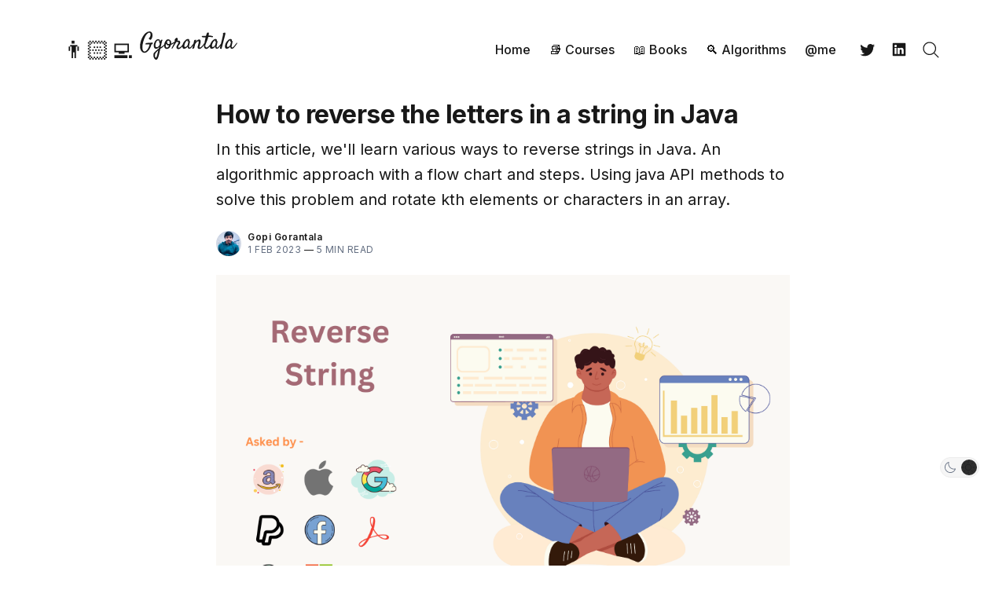

--- FILE ---
content_type: text/html; charset=utf-8
request_url: https://www.ggorantala.dev/reverse-string/
body_size: 35191
content:
<!doctype html>
<html lang='en'>

<head>
  <meta charset='utf-8'>
  <meta http-equiv='X-UA-Compatible' content='IE=edge'>

  <title>How to reverse the letters in a string in Java</title>

  <meta name='viewport' content='width=device-width, initial-scale=1.0'>

  
<link rel='preconnect' href='https://fonts.gstatic.com'>

<link rel='preconnect' href='https://fonts.gstatic.com' crossorigin>

<link rel='preload' as='style' href='https://fonts.googleapis.com/css2?family=Inter:wght@400;500;600;700&display=swap'>

<link rel='stylesheet' href='https://fonts.googleapis.com/css2?family=Inter:wght@400;500;600;700&display=swap' media='print' onload="this.media='all'">  <style>
@charset "UTF-8";/*! normalize.css v8.0.1 | MIT License | github.com/necolas/normalize.css */details,img,main{display:block}a,legend{color:inherit}progress,sub,sup{vertical-align:baseline}html,legend{box-sizing:border-box}.tooltipped::after,button,select{text-transform:none}.tooltipped::after,a{text-decoration:none}.icon,.tooltipped,sub,sup{position:relative}.tooltipped::after,.tooltipped::before,.zoom-overlay{pointer-events:none;opacity:0}button,hr,input{overflow:visible}img,legend,table{max-width:100%}html{line-height:1.15;-webkit-text-size-adjust:100%}code,kbd,pre,samp{font-family:monospace,monospace;font-size:1em}a{background-color:transparent}abbr[title]{border-bottom:none;text-decoration:underline;text-decoration:underline dotted}.c-content a:not([class]),.c-post-media__caption a{text-decoration:underline;text-underline-offset:var(--space-4)}b,strong{font-weight:bolder}small{font-size:80%}sub,sup{font-size:75%;line-height:0}sub{bottom:-.25em}sup{top:-.5em}img{border-style:none;height:auto;font-style:italic}button,input,optgroup,select,textarea{font-family:inherit;font-size:100%;line-height:1.15;margin:0}.c-content .kg-product-card .kg-product-card-button,body{font-family:var(--font-family)}[type=button],[type=reset],[type=submit],button{-webkit-appearance:button}[type=button]::-moz-focus-inner,[type=reset]::-moz-focus-inner,[type=submit]::-moz-focus-inner,button::-moz-focus-inner{border-style:none;padding:0}[type=button]:-moz-focusring,[type=reset]:-moz-focusring,[type=submit]:-moz-focusring,button:-moz-focusring{outline:ButtonText dotted 1px}legend{display:table;white-space:normal}textarea{overflow:auto}[type=checkbox],[type=radio]{box-sizing:border-box;padding:0}[type=number]::-webkit-inner-spin-button,[type=number]::-webkit-outer-spin-button{height:auto}.c-footer-nav a:after,hr{height:0}[type=search]{-webkit-appearance:textfield;outline-offset:-2px}[type=search]::-webkit-search-decoration{-webkit-appearance:none}::-webkit-file-upload-button{-webkit-appearance:button;font:inherit}.c-logo__link,h1,h2,h3,h4,h5,h6{font-weight:var(--font-weight-bold)}summary{display:list-item}[hidden],template{display:none}:root{--space-2:2px;--space-4:4px;--space-8:8px;--space-12:12px;--space-16:16px;--space-20:20px;--space-24:24px;--space-32:32px;--space-40:40px;--space-48:48px;--space-64:64px;--space-72:72px;--space-80:80px;--space-96:96px;--space-128:128px;--space-192:192px;--space-256:256px;--font-size-xxsmall:12px;--line-height-xxsmall:1.3333333333;--font-size-xsmall:14px;--line-height-xsmall:1.5;--font-size-small:16px;--line-height-small:1.5;--font-size-base:18px;--line-height-base:1.5555555556;--font-size-large:20px;--line-height-large:1.6;--font-weight-normal:400;--font-weight-medium:500;--font-weight-semibold:600;--font-weight-bold:700;--font-letter-space:.5px;--font-letter-space-negative:-.5px;--font-family:"Inter",-apple-system,BlinkMacSystemFont,"Segoe UI",Helvetica,Arial,sans-serif,"Apple Color Emoji","Segoe UI Emoji","Segoe UI Symbol";--color-text-primary:#181818;--color-text-secondary:#646F82;--color-white:#FFFFFF;--color-error:#CC3C64;--color-success:#07815C;--color-border:#ECECEC;--color-border-info:#3366FF;--color-border-success:#52BD95;--color-border-warning:#FFB020;--color-border-danger:#D14343;--background-primary:#FFFFFF;--background-secondary:#F6F6F6;--background-info:#F3F6FF;--background-success:#ECFDF5;--background-warning:#FFFAF2;--background-danger:#FDF4F4;--card-shadow:rgba(209,209,209,1);--background-hero:var(--background-secondary);--motion-duration:.5s;--grid-width:1200px;--grid-outer-gutter:var(--space-16);--grid-column-medium-gutter:var(--space-16);--grid-column-large-gutter:var(--space-24);--content-width:730px;--color-text-button:var(--color-white);--color-background-button:var(--ghost-accent-color);--color-headerCard-light:#FFF;--color-headerCard-dark:#000;--color-text-headerCardStyleLight:var(--color-headerCard-dark);--color-background-headerCardStyleLight:var(--color-headerCard-light);--color-text-button-headerCardStyleLight:var(--color-white);--color-background-button-headerCardStyleLight:var(--ghost-accent-color);--color-text-headerCardStyleDark:var(--color-headerCard-light);--color-background-headerCardStyleDark:var(--color-headerCard-dark);--color-text-button-headerCardStyleDark:var(--color-headerCard-dark);--color-background-button-headerCardStyleDark:var(--color-headerCard-light);--color-text-headerCardStyleAccent:var(--color-headerCard-light);--color-background-headerCardStyleAccent:var(--ghost-accent-color);--color-text-button-headerCardStyleAccent:var(--color-headerCard-dark);--color-background-button-headerCardStyleAccent:var(--color-headerCard-light);--color-text-headerCardStyleImage:var(--color-headerCard-light);--color-background-headerCardStyleImage:var(--color-headerCard-dark);--color-text-button-headerCardStyleImage:var(--color-headerCard-dark);--color-background-button-headerCardStyleImage:var(--color-headerCard-light)}code[class*=language-],pre[class*=language-]{color:#000;background:0 0;text-shadow:0 1px #fff;font-family:Consolas,Monaco,"Andale Mono","Ubuntu Mono",monospace;font-size:1em;text-align:left;white-space:pre;word-spacing:normal;word-break:normal;word-wrap:normal;line-height:1.5;-moz-tab-size:4;-o-tab-size:4;tab-size:4;-webkit-hyphens:none;-ms-hyphens:none;hyphens:none}code[class*=language-] ::-moz-selection,code[class*=language-]::-moz-selection,pre[class*=language-] ::-moz-selection,pre[class*=language-]::-moz-selection{text-shadow:none;background:#b3d4fc}code[class*=language-] ::selection,code[class*=language-]::selection,pre[class*=language-] ::selection,pre[class*=language-]::selection{text-shadow:none;background:#b3d4fc}@media print{code[class*=language-],pre[class*=language-]{text-shadow:none}}pre[class*=language-]{padding:1em;margin:.5em 0;overflow:auto}:not(pre)>code[class*=language-],pre[class*=language-]{background:#f5f2f0}li code,p code,pre,pre[class*=language-],table{background-color:var(--background-secondary)}:not(pre)>code[class*=language-]{padding:.1em;border-radius:.3em;white-space:normal}.token.cdata,.token.comment,.token.doctype,.token.prolog{color:#708090}.token.punctuation{color:#999}.token.namespace{opacity:.7}.token.boolean,.token.constant,.token.deleted,.token.number,.token.property,.token.symbol,.token.tag{color:#905}.token.attr-name,.token.builtin,.token.char,.token.inserted,.token.selector,.token.string{color:#690}.language-css .token.string,.style .token.string,.token.entity,.token.operator,.token.url{color:#9a6e3a;background:hsla(0,0%,100%,.5)}.token.atrule,.token.attr-value,.token.keyword{color:#07a}.token.class-name,.token.function{color:#dd4a68}.token.important,.token.regex,.token.variable{color:#e90}.token.bold,.token.important{font-weight:700}.token.italic,.u-type-italic{font-style:italic}.token.entity{cursor:help}.tooltipped::after{position:absolute;z-index:1000000;display:none;padding:.5em .75em;font:11px/1.5 -apple-system,BlinkMacSystemFont,"Segoe UI",Helvetica,Arial,sans-serif,"Apple Color Emoji","Segoe UI Emoji";-webkit-font-smoothing:subpixel-antialiased;color:var(--color-fg-on-emphasis);text-align:center;text-shadow:none;letter-spacing:normal;word-wrap:break-word;white-space:pre;content:attr(aria-label);background:var(--color-neutral-emphasis-plus);border-radius:6px}.tooltipped::before{position:absolute;z-index:1000001;display:none;width:0;height:0;color:var(--color-neutral-emphasis-plus);content:"";border:6px solid transparent}.icon,.tooltipped-sticky::after,.tooltipped-sticky::before{display:inline-block}@-webkit-keyframes tooltip-appear{from{opacity:0}to{opacity:1}}@keyframes tooltip-appear{from{opacity:0}to{opacity:1}}.tooltipped:active::after,.tooltipped:active::before,.tooltipped:focus::after,.tooltipped:focus::before,.tooltipped:hover::after,.tooltipped:hover::before{display:inline-block;text-decoration:none;-webkit-animation-name:tooltip-appear;animation-name:tooltip-appear;-webkit-animation-duration:.1s;animation-duration:.1s;-webkit-animation-fill-mode:forwards;animation-fill-mode:forwards;-webkit-animation-timing-function:ease-in;animation-timing-function:ease-in;-webkit-animation-delay:.4s;animation-delay:.4s}.tooltipped-no-delay:active::after,.tooltipped-no-delay:active::before,.tooltipped-no-delay:focus::after,.tooltipped-no-delay:focus::before,.tooltipped-no-delay:hover::after,.tooltipped-no-delay:hover::before{-webkit-animation-delay:0s;animation-delay:0s}.tooltipped-multiline:active::after,.tooltipped-multiline:focus::after,.tooltipped-multiline:hover::after,.tooltipped-sticky.tooltipped-multiline::after{display:table-cell}.tooltipped-s::after,.tooltipped-se::after,.tooltipped-sw::after{top:100%;right:50%;margin-top:6px}.tooltipped-s::before,.tooltipped-se::before,.tooltipped-sw::before{top:auto;right:50%;bottom:-7px;margin-right:-6px;border-bottom-color:var(--color-neutral-emphasis-plus)}.tooltipped-ne::after,.tooltipped-se::after{right:auto;left:50%;margin-left:-16px}.tooltipped-nw::after,.tooltipped-sw::after{margin-right:-16px}.tooltipped-n::after,.tooltipped-ne::after,.tooltipped-nw::after{right:50%;bottom:100%;margin-bottom:6px}.tooltipped-n::before,.tooltipped-ne::before,.tooltipped-nw::before{top:-7px;right:50%;bottom:auto;margin-right:-6px;border-top-color:var(--color-neutral-emphasis-plus)}.tooltipped-n::after,.tooltipped-s::after{transform:translateX(50%)}.tooltipped-w::after{right:100%;bottom:50%;margin-right:6px;transform:translateY(50%)}.tooltipped-w::before{top:50%;bottom:50%;left:-7px;margin-top:-6px;border-left-color:var(--color-neutral-emphasis-plus)}.tooltipped-e::after{bottom:50%;left:100%;margin-left:6px;transform:translateY(50%)}.tooltipped-e::before{top:50%;right:-7px;bottom:50%;margin-top:-6px;border-right-color:var(--color-neutral-emphasis-plus)}.commento-root .commento-markdown-help tr td,hr{border:0}.tooltipped-align-right-1::after,.tooltipped-align-right-2::after{right:0;margin-right:0}.tooltipped-align-right-1::before{right:10px}.tooltipped-align-right-2::before{right:15px}.tooltipped-align-left-1::after,.tooltipped-align-left-2::after{left:0;margin-left:0}.tooltipped-align-left-1::before{left:5px}.tooltipped-align-left-2::before{left:10px}.tooltipped-multiline::after{width:-webkit-max-content;width:-moz-max-content;width:max-content;max-width:250px;word-wrap:break-word;white-space:pre-line;border-collapse:separate}.tooltipped-multiline.tooltipped-n::after,.tooltipped-multiline.tooltipped-s::after{right:auto;left:50%;transform:translateX(-50%)}.tooltipped-multiline.tooltipped-e::after,.tooltipped-multiline.tooltipped-w::after{right:100%}@media screen and (min-width:0\0){.tooltipped-multiline::after{width:250px}}@-webkit-keyframes spin{100%{transform:rotate(360deg)}}.icon{width:25px;height:25px;overflow:hidden;fill:currentColor}.icon__cnt{width:100%;height:100%;background:inherit;fill:inherit;pointer-events:none;transform:translateX(0);-ms-transform:translate(.5px,-.3px)}.icon--m{width:50px;height:50px}.icon--l{width:100px;height:100px}.icon--xl{width:150px;height:150px}.icon--xxl{width:200px;height:200px}.icon__spinner{position:absolute;top:0;left:0;width:100%;height:100%}.icon--ei-spinner .icon__spinner,.icon--ei-spinner-2 .icon__spinner{-webkit-animation:1s steps(12) infinite spin;animation:1s steps(12) infinite spin}.icon--ei-spinner-3 .icon__spinner{-webkit-animation:1.5s linear infinite spin;animation:1.5s linear infinite spin}.icon--ei-sc-facebook{fill:#3b5998}.icon--ei-sc-github{fill:#333}.icon--ei-sc-google-plus{fill:#dd4b39}.icon--ei-sc-instagram{fill:#3f729b}.icon--ei-sc-linkedin{fill:#0976b4}.icon--ei-sc-odnoklassniki{fill:#ed812b}.icon--ei-sc-skype{fill:#00aff0}.icon--ei-sc-soundcloud{fill:#f80}.icon--ei-sc-tumblr{fill:#35465c}.icon--ei-sc-twitter{fill:#55acee}.icon--ei-sc-vimeo{fill:#1ab7ea}.icon--ei-sc-vk{fill:#45668e}.icon--ei-sc-youtube{fill:#e52d27}.icon--ei-sc-pinterest{fill:#bd081c}.icon--ei-sc-telegram{fill:#08c}.c-card-author .icon,.c-nav__item__icon,.c-share__icon{fill:var(--color-text-primary)}img[data-action=zoom]{cursor:pointer;cursor:-moz-zoom-in}.zoom-img,.zoom-img-wrap{position:relative;z-index:666;transition:.3s}img.zoom-img{cursor:pointer;cursor:-moz-zoom-out}.zoom-overlay{z-index:420;background:#fff;position:fixed;top:0;left:0;right:0;bottom:0;filter:"alpha(opacity=0)";transition:opacity .3s;background-color:var(--background-secondary)}.zoom-overlay-open .zoom-overlay{filter:"alpha(opacity=100)";opacity:1}.zoom-overlay-open,.zoom-overlay-transitioning{cursor:default}.commento-root{padding:var(--space-32)!important}.commento-root .commento-markdown-help tr td pre{padding:initial;background:0 0}.commento-root .kg-blockquote-alt,.commento-root blockquote{border-top:0;font-weight:inherit;box-shadow:none}.commento-root .commento-markdown-help{border-collapse:initial}.icon{width:var(--space-24);height:var(--space-24)}.icon--m{width:var(--space-48);height:var(--space-48)}*,:after,:before{box-sizing:inherit}.kg-blockquote-alt,blockquote,body,dd,dl,fieldset,figure,h1,h2,h3,h4,h5,h6,hr,legend,ol,p,pre,ul{margin:0;padding:0}li>ol,li>ul{margin-bottom:0}table{border-collapse:collapse;border-spacing:0;width:100%}@media (prefers-reduced-motion:reduce){*{-webkit-animation:none!important;animation:none!important;transition:none!important}}.o-grid{margin:0 auto;max-width:var(--grid-width);padding:0 var(--grid-outer-gutter)}.o-grid .o-grid{padding:0}@media (min-width:40em){.o-grid{display:flex;flex-wrap:wrap}.o-grid .o-grid{margin-right:calc(var(--grid-column-medium-gutter) * -1);margin-left:calc(var(--grid-column-medium-gutter) * -1)}.o-grid__col{flex-grow:1;padding-right:var(--grid-column-medium-gutter);padding-left:var(--grid-column-medium-gutter)}}.o-grid--center{align-items:center}.o-grid--full{max-width:100vw}.o-grid__col--1-3-s{width:33.3333333333%}.o-grid__col--2-3-s{width:66.6666666667%}.o-grid__col--1-4-s{width:25%}.o-grid__col--2-4-s{width:50%}.o-grid__col--3-4-s{width:75%}.o-grid__col--4-4-s{width:100%}@media (min-width:40em){.o-grid__col--1-3-m{width:33.3333333333%}.o-grid__col--2-3-m{width:66.6666666667%}.o-grid__col--1-4-m{width:25%}.o-grid__col--2-4-m{width:50%}.o-grid__col--3-4-m{width:75%}.o-grid__col--9-10-m{width:90%}.o-grid__col--4-4-m{width:100%}.c-post-header__meta{display:flex;align-items:center}}@media (min-width:64em){.o-grid .o-grid{margin-right:calc(var(--grid-column-large-gutter) * -1);margin-left:calc(var(--grid-column-large-gutter) * -1)}.o-grid__col{flex-grow:1;padding-right:var(--grid-column-large-gutter);padding-left:var(--grid-column-large-gutter)}.o-grid__col--1-3-l{width:33.3333333333%}.o-grid__col--2-3-l{width:66.6666666667%}.o-grid__col--1-4-l{width:25%}.o-grid__col--2-4-l{width:50%}.o-grid__col--3-4-l{width:75%}.o-grid__col--4-4-l{width:100%}}.o-grid__col--full{width:100%}.o-grid__col--center{margin:0 auto;flex-grow:initial}.o-grid__col--end{margin-left:auto}.o-grid__col--initial-grow{flex-grow:initial}.c-site-container{display:flex;min-height:100vh;flex-direction:column}.c-site-container .o-wrapper{flex:1 0 auto}.o-plain-list{margin:0;padding:0;list-style:none}body{direction:ltr;color:var(--color-text-primary);background-color:var(--background-primary);overflow-x:hidden;font-size:var(--font-size-base);line-height:var(--line-height-base);-webkit-font-smoothing:antialiased;-moz-osx-font-smoothing:grayscale}.kg-gallery-image:not(:first-of-type),dd,ol,ul{margin-left:var(--space-16)}hr{box-sizing:content-box;margin-bottom:var(--space-32)}hr.seperator{margin-top:var(--space-32);border-bottom:1px solid var(--color-border)}h1{font-size:56px;line-height:64px}.c-membership-plan__amount,h2{font-size:48px;line-height:56px}h3{font-size:40px;line-height:48px}h4{font-size:32px;line-height:40px}h5{font-size:28px;line-height:32px}h6{font-size:24px;line-height:26px}:lang(ar) .c-nav__item,code,code[class*=language-]{font-size:var(--font-size-xsmall)}b,strong{font-weight:var(--font-weight-semibold)}.kg-blockquote-alt,blockquote{padding-left:var(--space-24);border-left:var(--space-4) solid var(--ghost-accent-color)}li code,p code{padding:var(--space-4) var(--space-8);border-radius:var(--space-4);border:1px solid var(--color-border)}code,code[class*=language-]{line-height:var(--line-height-xsmall);text-shadow:none;color:var(--color-text-primary)}.kg-code-card,pre,pre[class*=language-]{width:100%;overflow-x:auto;border-radius:var(--space-4)}pre,pre[class*=language-]{padding:var(--space-32);margin-top:var(--space-24);margin-bottom:0}.c-content h1:first-child,.c-content h2:first-child,.c-content h3:first-child,.c-content h4:first-child,.c-content h5:first-child,.c-content h6:first-child,.kg-code-card pre{margin-top:0}.token.operator{background-color:transparent}.c-nav__item__icon:empty,.kg-gallery-image,.u-bg-gray,table caption{background-color:var(--background-secondary)}input[type=color],input[type=date],input[type=datetime-local],input[type=datetime],input[type=email],input[type=month],input[type=number],input[type=password],input[type=search],input[type=tel],input[type=text],input[type=time],input[type=url],input[type=week],select,textarea{width:100%;display:block;font-size:var(--font-size-small);line-height:var(--line-height-small);min-height:var(--space-48);color:var(--color-text-primary);background-color:var(--background-primary);border-radius:var(--space-4);padding:var(--space-12) var(--space-16);border:1px solid var(--color-border)}input[type=color]::-moz-placeholder,input[type=date]::-moz-placeholder,input[type=datetime-local]::-moz-placeholder,input[type=datetime]::-moz-placeholder,input[type=email]::-moz-placeholder,input[type=month]::-moz-placeholder,input[type=number]::-moz-placeholder,input[type=password]::-moz-placeholder,input[type=search]::-moz-placeholder,input[type=tel]::-moz-placeholder,input[type=text]::-moz-placeholder,input[type=time]::-moz-placeholder,input[type=url]::-moz-placeholder,input[type=week]::-moz-placeholder,select::-moz-placeholder,textarea::-moz-placeholder{opacity:1;color:var(--color-text-secondary)}input[type=color]:-ms-input-placeholder,input[type=date]:-ms-input-placeholder,input[type=datetime-local]:-ms-input-placeholder,input[type=datetime]:-ms-input-placeholder,input[type=email]:-ms-input-placeholder,input[type=month]:-ms-input-placeholder,input[type=number]:-ms-input-placeholder,input[type=password]:-ms-input-placeholder,input[type=search]:-ms-input-placeholder,input[type=tel]:-ms-input-placeholder,input[type=text]:-ms-input-placeholder,input[type=time]:-ms-input-placeholder,input[type=url]:-ms-input-placeholder,input[type=week]:-ms-input-placeholder,select:-ms-input-placeholder,textarea:-ms-input-placeholder{opacity:1;color:var(--color-text-secondary)}input[type=color]::placeholder,input[type=date]::placeholder,input[type=datetime-local]::placeholder,input[type=datetime]::placeholder,input[type=email]::placeholder,input[type=month]::placeholder,input[type=number]::placeholder,input[type=password]::placeholder,input[type=search]::placeholder,input[type=tel]::placeholder,input[type=text]::placeholder,input[type=time]::placeholder,input[type=url]::placeholder,input[type=week]::placeholder,select::placeholder,textarea::placeholder{opacity:1;color:var(--color-text-secondary)}.c-content a:not([class]):active,.c-content a:not([class]):focus,.c-content a:not([class]):hover,.c-footer-copy a:active,.c-footer-copy a:focus,.c-footer-copy a:hover,.c-footer-nav a:active,.c-footer-nav a:focus,.c-footer-nav a:hover,.c-logo__link:active,.c-logo__link:focus,.c-logo__link:hover,.c-post-media__caption a:active,.c-post-media__caption a:focus,.c-post-media__caption a:hover{color:var(--ghost-accent-color)}table caption{padding:var(--space-16);border-style:solid;border-width:1px 1px 0;border-color:var(--color-border)}table td,table th{text-align:left;padding:var(--space-16);white-space:nowrap;border:1px solid var(--color-border)}table tbody+tbody{border-top:2px solid var(--color-border)}.responsive-table{display:block;width:100%;overflow-x:auto;word-break:initial}:lang(ar) *{letter-spacing:initial!important}:lang(ar) .icon--ei-chevron-right .icon__cnt{transform:scaleX(-1)}.c-skip-to-content{position:absolute;top:calc(var(--space-48) * -1);left:var(--space-16);padding:var(--space-4) var(--space-16)}.c-skip-to-content:focus{top:var(--space-16)}.c-header{padding:var(--space-24) 0}.c-header__inner{position:relative;display:flex;align-items:center;justify-content:space-between}.c-logo{margin-right:var(--space-32)}.c-logo__link{display:block;line-height:1;font-size:24px}.c-nav__link,.c-post-media__caption,.c-tags a{font-weight:var(--font-weight-medium)}.c-logo__img{max-height:var(--space-40)}.c-nav__link,.c-post-header__author{align-items:center;display:flex}.c-nav__dropDown{z-index:1;opacity:0;visibility:hidden;position:absolute;top:var(--space-24);padding:var(--space-24);border-radius:var(--space-4);background:var(--background-secondary)}.c-nav__dropDown .c-nav__item{margin-right:0!important}.c-nav__dropDown .c-nav__item:not(:last-child),.u-mb-16{margin-bottom:var(--space-16)}.c-nav__item__icon{display:flex;width:var(--space-32);height:var(--space-32)}.c-nav__item__icon:active:after,.c-nav__item__icon:focus:after,.c-nav__item__icon:hover:after{background-color:var(--color-text-primary)}.c-nav__link{width:-webkit-fit-content;width:-moz-fit-content;width:fit-content;font-size:var(--font-size-small);line-height:var(--line-height-small);white-space:nowrap}.c-nav-toggle,.c-nav-toggle__icon{width:var(--space-24);cursor:pointer}.c-nav__link--current:after,.c-nav__link:active:after,.c-nav__link:focus:after,.c-nav__link:hover:after{background-color:var(--color-text-primary)}.c-card-archive--date-1+.c-card-archive--date-1:before,.c-card-archive--date-10+.c-card-archive--date-10:before,.c-card-archive--date-11+.c-card-archive--date-11:before,.c-card-archive--date-12+.c-card-archive--date-12:before,.c-card-archive--date-2+.c-card-archive--date-2:before,.c-card-archive--date-3+.c-card-archive--date-3:before,.c-card-archive--date-4+.c-card-archive--date-4:before,.c-card-archive--date-5+.c-card-archive--date-5:before,.c-card-archive--date-6+.c-card-archive--date-6:before,.c-card-archive--date-7+.c-card-archive--date-7:before,.c-card-archive--date-8+.c-card-archive--date-8:before,.c-card-archive--date-9+.c-card-archive--date-9:before,.c-card-archive--date-١+.c-card-archive--date-١:before,.c-card-archive--date-١٠+.c-card-archive--date-١٠:before,.c-card-archive--date-١١+.c-card-archive--date-١١:before,.c-card-archive--date-١٢+.c-card-archive--date-١٢:before,.c-card-archive--date-٢+.c-card-archive--date-٢:before,.c-card-archive--date-٣+.c-card-archive--date-٣:before,.c-card-archive--date-٤+.c-card-archive--date-٤:before,.c-card-archive--date-٥+.c-card-archive--date-٥:before,.c-card-archive--date-٦+.c-card-archive--date-٦:before,.c-card-archive--date-٧+.c-card-archive--date-٧:before,.c-card-archive--date-٨+.c-card-archive--date-٨:before,.c-card-archive--date-٩+.c-card-archive--date-٩:before,.c-card-archive:first-child:before,.home-template .c-nav__link--current:after{background-color:transparent}.c-nav-toggle{position:absolute;top:50%;right:0;z-index:10;height:var(--space-16);transform:translateY(-50%)}.c-nav-toggle__icon{position:absolute;left:0;height:1px;background:var(--color-text-primary)}.c-post-header__author_image,.c-post-header__author_media{height:var(--space-32);width:var(--space-32);border-radius:100%}.c-nav-toggle__icon:after,.c-nav-toggle__icon:before{content:"";display:block;height:100%;background-color:inherit}.c-nav-toggle__icon:before{transform:translateY(16px)}.c-nav-toggle__icon:after{transform:translateY(7px)}.c-nav-toggle--close .c-nav-toggle__icon{height:2px;background-color:transparent}.c-nav-toggle--close .c-nav-toggle__icon:after,.c-nav-toggle--close .c-nav-toggle__icon:before{position:relative;visibility:visible;background:var(--color-text-primary)}.c-nav-toggle--close .c-nav-toggle__icon:before{top:9px;transform:rotate(-45deg)}.c-nav-toggle--close .c-nav-toggle__icon:after{top:7px;transform:rotate(45deg)}.toggle-search-button{border:0;padding:0;outline:0;cursor:pointer;background-color:transparent}.c-post-image,.c-post-media__image{margin:auto}.c-post-media__caption{text-align:center;padding:var(--space-16) var(--space-16) 0 var(--space-16);font-size:var(--font-size-xxsmall);line-height:var(--line-height-xxsmall);color:var(--color-text-secondary)}.c-post-media__caption a{color:var(--color-text-primary)}.c-post-header>*+*{margin-top:var(--space-24)}.c-post-header__title{font-size:32px;line-height:40px;letter-spacing:var(--font-letter-space-negative)}.c-post-header__excerpt{margin-top:var(--space-8)}.c-post-header__meta{font-size:var(--font-size-xxsmall);line-height:var(--line-height-xxsmall);letter-spacing:var(--font-letter-space)}.c-content,.c-share__link{display:flex;align-items:center}.c-post-header__author_name,.u-type-600{font-weight:var(--font-weight-semibold)}.c-footer-copy a,.c-post-header__date,.c-post-header__reading-time{color:var(--color-text-secondary)}.c-post-header__author_media{margin-right:var(--space-8);background-color:var(--background-secondary)}.c-post-header__author_image{-o-object-fit:cover;object-fit:cover}.c-share,.kg-button-card{display:flex}.c-share__item:not(:last-child){margin-right:var(--space-8)}.c-share__link{justify-content:center;width:var(--space-40);height:var(--space-40);border-radius:100%;border:1px solid var(--color-border)}.c-btn--full,.c-content,.kg-bookmark-card,.kg-width-wide,[class^=c-home] .c-content .kg-header-card,[class^=c-home] .kg-width-wide{width:100%}.c-share__link:active,.c-share__link:focus,.c-share__link:hover{opacity:.8}.c-post{margin:auto;max-width:var(--content-width)}.c-post>*+*{margin-top:var(--space-32)}.c-content{flex-direction:column;word-break:break-word}.c-content--has-shadow{-webkit-mask-image:linear-gradient(to bottom,var(--color-text-primary) 30%,transparent 100%);mask-image:linear-gradient(to bottom,var(--color-text-primary) 30%,transparent 100%)}.c-content>*{min-width:100%}.c-content .kg-callout-card+.kg-callout-card,.c-content>*+*,.c-note>*+*{margin-top:var(--space-24)}.c-content table,.c-table-of-contents__content>*{font-size:var(--font-size-small);line-height:var(--line-height-small)}.c-content hr{margin-bottom:0;border-top:1px solid var(--color-border)}.c-content h1,.c-content h2,.c-content h3,.c-content h4,.c-content h5,.c-content h6{margin-top:var(--space-40);letter-spacing:var(--font-letter-space-negative)}.c-post-card__visibility,.c-tags a{letter-spacing:var(--font-letter-space)}.c-content h1+*,.c-content h2+*,.c-content h3+*,.c-content h4+*,.c-content h4+h5,.c-content h4+h6,.c-content h5+*,.c-content h5+h6,.c-content h6+*{margin-top:var(--space-8)}.c-content .kg-header-card-header,.c-content h1{font-size:32px;line-height:40px}.c-content h1+h2,.c-content h1+h3,.c-content h1+h4,.c-content h1+h5,.c-content h1+h6,.c-content h2+h3,.c-content h2+h4,.c-content h2+h5,.c-content h2+h6,.c-content h3+h4,.c-content h3+h5,.c-content h3+h6,.kg-gallery-row:not(:first-of-type),.u-mt-16{margin-top:var(--space-16)}.c-author__title,.c-content h2,.c-subscribe__heading{font-size:28px;line-height:32px}.c-content h3,.c-content h4{font-size:24px;line-height:26px}.c-content h5{font-size:18px;line-height:20px}.c-content dd,.c-content ol,.c-content ul{padding-left:var(--space-12);padding-right:var(--space-16)}.c-content dd>*+*,.c-content ol>*+*,.c-content ul>*+*{margin-top:var(--space-12)}.c-content dd:not(:root:root),.c-content ol:not(:root:root),.c-content ul:not(:root:root){-webkit-padding-start:var(--space-12)}.c-content .gh-post-upgrade-cta{display:none;visibility:hidden}.u-drop-cap--block-large::first-letter,.u-drop-cap--block-small::first-letter,.u-drop-cap-large::first-letter,.u-drop-cap::first-letter{float:left;font-weight:var(--font-weight-normal);font-family:Georgia,serif}.u-drop-cap-large::first-letter,.u-drop-cap::first-letter{margin-top:10px;margin-right:var(--space-8)}.u-drop-cap::first-letter{font-size:96px;line-height:66px}.u-drop-cap-large::first-letter{font-size:135px;line-height:94px}.u-drop-cap--block-large::first-letter,.u-drop-cap--block-small::first-letter{margin-top:var(--space-8);margin-right:var(--space-16);border-radius:var(--space-4);color:var(--background-primary);background:var(--color-text-primary)}.c-author__links-item:not(:last-child),.c-tags a{margin-right:var(--space-8)}.u-drop-cap--block-small::first-letter{font-size:50px;line-height:36px;padding:var(--space-16)}.u-drop-cap--block-large::first-letter{font-size:80px;line-height:56px;padding:var(--space-20) var(--space-24)}.c-btn,.c-content .kg-header-card-button,.c-content .kg-product-card .kg-product-card-button,.kg-btn,.kg-btn-accent{display:inline-block;padding:var(--space-16) var(--space-24);color:var(--color-text-button);background-color:var(--color-background-button);font-size:var(--font-size-xsmall);font-weight:var(--font-weight-semibold);line-height:var(--line-height-xsmall);height:auto;text-align:center;text-transform:initial;white-space:nowrap;border:none;cursor:pointer;border-radius:var(--space-4);transition:none}.c-btn--small,.c-tags a{padding:var(--space-8) var(--space-16)}.c-btn--outline,.c-card-author__name a:active,.c-card-author__name a:focus,.c-card-author__name a:hover,.c-tags a:active,.c-tags a:focus,.c-tags a:hover{color:var(--ghost-accent-color)}.c-post-card__visibility,.u-type-uppercase{text-transform:uppercase}.c-btn:active,.c-btn:focus,.c-btn:hover,.c-content .kg-header-card-button:active,.c-content .kg-header-card-button:focus,.c-content .kg-header-card-button:hover,.c-content .kg-product-card .kg-product-card-button:active,.c-content .kg-product-card .kg-product-card-button:focus,.c-content .kg-product-card .kg-product-card-button:hover,.kg-btn-accent:active,.kg-btn-accent:focus,.kg-btn-accent:hover,.kg-btn:active,.kg-btn:focus,.kg-btn:hover{opacity:.9;text-decoration:none}.c-btn--disabled{opacity:.5;cursor:not-allowed}.c-btn--fit-content{width:-webkit-fit-content;width:-moz-fit-content;width:fit-content;min-width:-webkit-fit-content;min-width:-moz-fit-content;min-width:fit-content}.c-btn--small{font-size:var(--font-size-xxsmall);line-height:var(--line-height-xxsmall)}.c-btn--outline{background-color:transparent;box-shadow:inset 0 0 0 1px var(--ghost-accent-color)}.c-post-card__image-wrap,.c-subscribe{background-color:var(--background-secondary)}.c-btn--outline:active,.c-btn--outline:focus,.c-btn--outline:hover{color:var(--color-white);background-color:var(--ghost-accent-color)}.c-btn--loading,.c-btn.loading,.c-content .c-subscribe-form .kg-header-card-button,.c-content .kg-product-card .c-subscribe-form .kg-product-card-button,.c-content .kg-product-card .loading.kg-product-card-button,.c-content .loading.kg-header-card-button,.c-subscribe-form .c-btn,.c-subscribe-form .c-content .kg-header-card-button,.c-subscribe-form .c-content .kg-product-card .kg-product-card-button,.c-subscribe-form .kg-btn,.c-subscribe-form .kg-btn-accent,.loading.kg-btn,.loading.kg-btn-accent{display:flex;align-items:center;justify-content:center}@keyframes spin{0%{transform:rotate(0)}100%{transform:rotate(360deg)}}.c-btn--loading:after,.c-btn.loading:after,.c-content .c-subscribe-form .kg-header-card-button:after,.c-content .kg-product-card .c-subscribe-form .kg-product-card-button:after,.c-content .kg-product-card .loading.kg-product-card-button:after,.c-content .loading.kg-header-card-button:after,.c-subscribe-form .c-btn:after,.c-subscribe-form .c-content .kg-header-card-button:after,.c-subscribe-form .c-content .kg-product-card .kg-product-card-button:after,.c-subscribe-form .kg-btn-accent:after,.c-subscribe-form .kg-btn:after,.loading.kg-btn-accent:after,.loading.kg-btn:after{margin-left:var(--space-8);content:"";display:block;height:var(--space-16);width:var(--space-16);border:1px solid var(--color-white);border-radius:100%;border-right-color:transparent;border-top-color:transparent;-webkit-animation:spin var(--motion-duration) infinite linear;animation:spin var(--motion-duration) infinite linear}.c-card-author,.c-subscribe{border-radius:var(--space-4)}.c-post-card{position:relative;padding-bottom:var(--space-32)}.c-post-card:not(:first-child){padding-top:var(--space-32)}.c-card-archive--date-1+.c-card-archive--date-1,.c-card-archive--date-10+.c-card-archive--date-10,.c-card-archive--date-11+.c-card-archive--date-11,.c-card-archive--date-12+.c-card-archive--date-12,.c-card-archive--date-2+.c-card-archive--date-2,.c-card-archive--date-3+.c-card-archive--date-3,.c-card-archive--date-4+.c-card-archive--date-4,.c-card-archive--date-5+.c-card-archive--date-5,.c-card-archive--date-6+.c-card-archive--date-6,.c-card-archive--date-7+.c-card-archive--date-7,.c-card-archive--date-8+.c-card-archive--date-8,.c-card-archive--date-9+.c-card-archive--date-9,.c-card-archive--date-١+.c-card-archive--date-١,.c-card-archive--date-١٠+.c-card-archive--date-١٠,.c-card-archive--date-١١+.c-card-archive--date-١١,.c-card-archive--date-١٢+.c-card-archive--date-١٢,.c-card-archive--date-٢+.c-card-archive--date-٢,.c-card-archive--date-٣+.c-card-archive--date-٣,.c-card-archive--date-٤+.c-card-archive--date-٤,.c-card-archive--date-٥+.c-card-archive--date-٥,.c-card-archive--date-٦+.c-card-archive--date-٦,.c-card-archive--date-٧+.c-card-archive--date-٧,.c-card-archive--date-٨+.c-card-archive--date-٨,.c-card-archive--date-٩+.c-card-archive--date-٩,.c-card-archive:first-child{padding-top:0;margin-top:0}.c-card-archive--date-1+.c-card-archive--date-1 .c-card-archive__content:before,.c-card-archive--date-10+.c-card-archive--date-10 .c-card-archive__content:before,.c-card-archive--date-11+.c-card-archive--date-11 .c-card-archive__content:before,.c-card-archive--date-12+.c-card-archive--date-12 .c-card-archive__content:before,.c-card-archive--date-2+.c-card-archive--date-2 .c-card-archive__content:before,.c-card-archive--date-3+.c-card-archive--date-3 .c-card-archive__content:before,.c-card-archive--date-4+.c-card-archive--date-4 .c-card-archive__content:before,.c-card-archive--date-5+.c-card-archive--date-5 .c-card-archive__content:before,.c-card-archive--date-6+.c-card-archive--date-6 .c-card-archive__content:before,.c-card-archive--date-7+.c-card-archive--date-7 .c-card-archive__content:before,.c-card-archive--date-8+.c-card-archive--date-8 .c-card-archive__content:before,.c-card-archive--date-9+.c-card-archive--date-9 .c-card-archive__content:before,.c-card-archive--date-١+.c-card-archive--date-١ .c-card-archive__content:before,.c-card-archive--date-١٠+.c-card-archive--date-١٠ .c-card-archive__content:before,.c-card-archive--date-١١+.c-card-archive--date-١١ .c-card-archive__content:before,.c-card-archive--date-١٢+.c-card-archive--date-١٢ .c-card-archive__content:before,.c-card-archive--date-٢+.c-card-archive--date-٢ .c-card-archive__content:before,.c-card-archive--date-٣+.c-card-archive--date-٣ .c-card-archive__content:before,.c-card-archive--date-٤+.c-card-archive--date-٤ .c-card-archive__content:before,.c-card-archive--date-٥+.c-card-archive--date-٥ .c-card-archive__content:before,.c-card-archive--date-٦+.c-card-archive--date-٦ .c-card-archive__content:before,.c-card-archive--date-٧+.c-card-archive--date-٧ .c-card-archive__content:before,.c-card-archive--date-٨+.c-card-archive--date-٨ .c-card-archive__content:before,.c-card-archive--date-٩+.c-card-archive--date-٩ .c-card-archive__content:before,.c-card-archive:before,.c-post-card:not(:first-child):before{content:"";display:block;width:100%;height:1px;position:absolute;top:0;background-color:var(--color-border)}.c-post-card__date{font-size:var(--font-size-small);line-height:var(--line-height-small);color:var(--color-text-secondary)}.c-post-card__visibility{font-size:var(--font-size-xxsmall);line-height:var(--line-height-xxsmall);color:var(--color-text-secondary)}.c-post-card__visibility span,.c-post-card__visibility--is-member.c-post-card__visibility--members,.c-post-card__visibility--is-member.c-post-card__visibility--public,.c-post-card__visibility--is-paid-member{display:none;visibility:hidden}.c-post-card__visibility--members .members,.c-post-card__visibility--paid .paid,.c-post-card__visibility--public .public,.c-post-card__visibility--tiers .paid{display:block;visibility:visible}.c-post-card__title{font-size:var(--font-size-base);line-height:var(--line-height-small)}.c-card-archive__url:after,.c-post-card__url:after{content:"";position:absolute;left:0;top:0;right:0;bottom:0;z-index:1}.c-post-card__excerpt{font-size:var(--font-size-small);line-height:var(--line-height-small);margin-top:var(--space-8);overflow-y:hidden;display:-webkit-box;-webkit-line-clamp:3;-webkit-box-orient:vertical;word-wrap:anywhere}.c-footer-copy,.c-footer-nav a{font-size:var(--font-size-xxsmall);color:var(--color-text-secondary)}.c-footer-copy,.c-footer-nav a,.c-tags a{line-height:var(--line-height-xxsmall)}.c-post-card__image-wrap{display:block;position:relative;padding-top:66.66%}.c-post-card__image,.kg-bookmark-thumbnail img{position:absolute;top:0;left:0;width:100%;height:100%;-o-object-fit:cover;object-fit:cover}.c-post-card:active .c-post-card__url,.c-post-card:focus .c-post-card__url,.c-post-card:hover .c-post-card__url{border-bottom:2px solid var(--color-text-primary)}.c-card-archive:last-child,.c-pagination,.u-mb-32{margin-bottom:var(--space-32)}.c-content .c-subscribe-form .kg-header-card-button:after,.c-content .kg-product-card .c-subscribe-form .kg-product-card-button:after,.c-pagination--count-all,.c-pagination--count-none,.c-subscribe-form .c-alert,.c-subscribe-form .c-btn:after,.c-subscribe-form .c-content .kg-header-card-button:after,.c-subscribe-form .c-content .kg-product-card .kg-product-card-button:after,.c-subscribe-form .kg-btn-accent:after,.c-subscribe-form .kg-btn:after{display:none}.c-subscribe{position:relative;overflow:hidden;padding:var(--space-32)}.c-archive-tags a:active:after,.c-archive-tags a:focus:after,.c-archive-tags a:hover:after,.c-title-bar__divider{background-color:var(--color-text-primary)}.c-subscribe__content{position:relative;z-index:1;max-width:540px;margin:auto}.c-subscribe__icon{position:absolute;top:-141px;right:-121px}.c-subscribe__icon svg{fill:var(--background-primary)}.c-content .c-subscribe-form.loading .kg-header-card-button:after,.c-content .kg-product-card .c-subscribe-form.loading .kg-product-card-button:after,.c-subscribe-form.error .c-alert--error,.c-subscribe-form.invalid .c-alert--invalid,.c-subscribe-form.loading .c-btn:after,.c-subscribe-form.loading .c-content .kg-header-card-button:after,.c-subscribe-form.loading .c-content .kg-product-card .kg-product-card-button:after,.c-subscribe-form.loading .kg-btn-accent:after,.c-subscribe-form.loading .kg-btn:after,.c-subscribe-form.success .c-alert--success,.u-block{display:block}.c-footer{padding:var(--space-32) 0;margin-top:var(--space-40);text-align:center}.c-footer-nav{display:flex;flex-flow:wrap;justify-content:center;margin-bottom:var(--space-8)}.c-archive,.c-title-bar{margin-bottom:var(--space-24)}@media (max-width:63.99em){.c-nav-wrap{display:flex;align-items:center;flex-direction:column;position:fixed;top:0;bottom:0;right:0;left:0;z-index:10;width:100%;height:100vh;padding-top:var(--space-72);background-color:var(--background-secondary);opacity:0;visibility:hidden;transform:scale(.96)}.c-nav-wrap.is-active{opacity:1;visibility:visible;transform:scale(1);transition:all half(var(--motion-duration)) cubic-bezier(.694, 0, .335, 1)}.c-nav{width:100%;padding-left:var(--space-32);padding-right:var(--space-32)}.c-nav__item{margin-bottom:var(--space-16)}.c-nav__item--hasIcon{display:inline-block}.c-nav__link{font-size:var(--font-size-xsmall);line-height:var(--line-height-xsmall)}.c-footer-nav li{margin-bottom:var(--space-4)}.c-membership-plan+.c-membership-plan{border-top:1px solid var(--background-primary)}}.c-footer-nav li:not(:last-child){margin-right:var(--space-16)}.c-title-bar{display:grid;grid-template-columns:repeat(2,1fr);grid-template-rows:1fr;grid-column-gap:var(--space-40);grid-template-areas:"title divider";align-items:center;min-height:var(--space-32)}@media (min-width:40em){.c-post-card{display:grid;grid-template-columns:repeat(12,1fr);grid-template-rows:1fr;grid-column-gap:var(--space-40);grid-auto-columns:50vmax;grid-template-areas:"meta meta meta content content content content content content media media media"}.c-post-card--no-image{grid-template-areas:"meta meta meta content content content content content content content content content"}.c-post-card--wide{grid-template-areas:"meta meta content content content content content content content media media media"}.c-post-card__meta{grid-area:meta}.c-post-card__content{grid-area:content}.c-post-card__media{grid-area:media}.c-post-card__visibility{margin-top:var(--space-8)}.c-subscribe{padding:var(--space-64)}.c-form-group{display:flex}.c-form-group__btn{flex:3;margin-left:var(--space-16)}.c-title-bar{grid-template-columns:repeat(12,1fr);grid-template-areas:"title title title divider divider divider divider divider divider divider divider divider"}}.c-title-bar__title{grid-area:title;font-size:18px;line-height:20px;font-weight:var(--font-weight-bold);white-space:nowrap}.c-title-bar__divider{grid-area:divider;height:2px}.c-card-author{width:100%;display:flex;padding:var(--space-32);background-color:var(--background-secondary)}.c-author__image,.c-card-author__image,.c-card-author__media{border-radius:100%;width:var(--space-80);height:var(--space-80)}.c-card-author__media{margin-right:var(--space-24);background-color:var(--background-primary)}.c-author__image,.c-card-author__image{-o-object-fit:cover;object-fit:cover;min-width:var(--space-80)}.c-card-author__name{font-size:var(--font-size-base);line-height:var(--line-height-base);font-weight:var(--font-weight-bold)}.c-card-author__bio{font-size:var(--font-size-small);line-height:var(--line-height-small);word-break:break-word}.c-card-author .icon{vertical-align:sub}.c-author__links-icon:active,.c-author__links-icon:focus,.c-author__links-icon:hover,.c-card-author .icon:active,.c-card-author .icon:focus,.c-card-author .icon:hover{fill:var(--ghost-accent-color)}.c-archive{padding-bottom:var(--space-24);border-bottom:1px solid var(--color-border)}@media (min-width:64em){.c-header{padding:var(--space-40) 0}.c-nav-wrap{display:block;flex:2;display:flex;align-items:center;justify-content:flex-end}.c-nav{display:flex;align-items:center;justify-content:flex-end}.c-nav__item:not(:last-child){margin-right:var(--space-24)}.c-nav__item--hasDropDown{position:relative}.c-nav__item--hasDropDown>.c-nav__link:after{all:unset;content:"↓";padding-left:var(--space-4)}.c-nav__item--hasDropDown:focus-within>.c-nav__link:after,.c-nav__item--hasDropDown:hover>.c-nav__link:after{background-color:transparent}.c-nav__item--hasDropDown:focus-within .c-nav__dropDown,.c-nav__item--hasDropDown:hover .c-nav__dropDown{opacity:1;visibility:visible}.c-nav__item--hasIcon:not(:last-child){margin-right:var(--space-8)}.c-nav__item__icon,.c-nav__link{position:relative}.c-nav__item__icon:after{content:"";display:block;width:100%;height:2px;position:absolute;left:0;bottom:0;background-color:transparent}.c-nav__link:after{content:"";display:block;width:100%;height:2px;position:absolute;bottom:-2px;background-color:transparent}.c-nav-toggle{display:none}.toggle-search-button{vertical-align:bottom}.c-post-header__excerpt{font-size:var(--font-size-large);line-height:var(--line-height-large)}.c-post-card{padding-bottom:var(--space-40)}.c-post-card:not(:first-child){padding-top:var(--space-40)}.c-pagination{margin-bottom:var(--space-40)}.c-subscribe{padding:var(--space-96)}.c-title-bar{min-height:var(--space-40)}.c-title-bar--wide{grid-template-areas:"title title divider divider divider divider divider divider divider divider divider divider"}.c-archive{margin-bottom:var(--space-40);padding-bottom:var(--space-40)}}.c-author,.c-membership-plan{padding:var(--space-32)}.c-archive--no-border{margin-bottom:0;border-bottom:0}.c-archive__title{font-size:32px;line-height:40px;letter-spacing:var(--font-letter-space-negative)}.c-archive__description{margin-top:var(--space-8)}.c-alert:empty,.c-archive__description:empty,.c-card-archive--date-1+.c-card-archive--date-1 .c-card-archive__meta,.c-card-archive--date-10+.c-card-archive--date-10 .c-card-archive__meta,.c-card-archive--date-11+.c-card-archive--date-11 .c-card-archive__meta,.c-card-archive--date-12+.c-card-archive--date-12 .c-card-archive__meta,.c-card-archive--date-2+.c-card-archive--date-2 .c-card-archive__meta,.c-card-archive--date-3+.c-card-archive--date-3 .c-card-archive__meta,.c-card-archive--date-4+.c-card-archive--date-4 .c-card-archive__meta,.c-card-archive--date-5+.c-card-archive--date-5 .c-card-archive__meta,.c-card-archive--date-6+.c-card-archive--date-6 .c-card-archive__meta,.c-card-archive--date-7+.c-card-archive--date-7 .c-card-archive__meta,.c-card-archive--date-8+.c-card-archive--date-8 .c-card-archive__meta,.c-card-archive--date-9+.c-card-archive--date-9 .c-card-archive__meta,.c-card-archive--date-١+.c-card-archive--date-١ .c-card-archive__meta,.c-card-archive--date-١٠+.c-card-archive--date-١٠ .c-card-archive__meta,.c-card-archive--date-١١+.c-card-archive--date-١١ .c-card-archive__meta,.c-card-archive--date-١٢+.c-card-archive--date-١٢ .c-card-archive__meta,.c-card-archive--date-٢+.c-card-archive--date-٢ .c-card-archive__meta,.c-card-archive--date-٣+.c-card-archive--date-٣ .c-card-archive__meta,.c-card-archive--date-٤+.c-card-archive--date-٤ .c-card-archive__meta,.c-card-archive--date-٥+.c-card-archive--date-٥ .c-card-archive__meta,.c-card-archive--date-٦+.c-card-archive--date-٦ .c-card-archive__meta,.c-card-archive--date-٧+.c-card-archive--date-٧ .c-card-archive__meta,.c-card-archive--date-٨+.c-card-archive--date-٨ .c-card-archive__meta,.c-card-archive--date-٩+.c-card-archive--date-٩ .c-card-archive__meta,.u-hidden{display:none}.c-author{display:flex;flex-direction:column;align-items:center;margin-bottom:var(--space-32);text-align:center;border-radius:var(--space-4);background-color:var(--background-secondary)}.c-author__media{width:var(--space-80);height:var(--space-80);border-radius:100%;margin-bottom:var(--space-16);background-color:var(--background-primary)}.c-membership-plans,.c-note{background-color:var(--background-secondary)}.c-author__bio{font-size:var(--font-size-small);line-height:var(--line-height-small);margin-top:var(--space-8);word-break:break-word}.c-author__links-item,.c-tags a{font-size:var(--font-size-xxsmall)}.c-author__links{display:flex;justify-content:center;margin-top:var(--space-8);color:var(--color-text-secondary)}.c-author__links-item{display:flex;align-items:center}.c-author__links-icon{fill:var(--color-text-secondary);vertical-align:bottom}.c-tags{overflow:hidden;margin-bottom:calc(var(--space-8) * -1)}.c-tags a{float:left;margin-bottom:var(--space-8);color:var(--color-text-primary);border:1px solid var(--color-border);border-radius:var(--space-4)}.c-home--content-only,.c-home-right--content-only,.c-membership-plans,.c-note,.u-border-radius{border-radius:var(--space-4)}.c-membership-plan__header{position:relative;padding-bottom:var(--space-24)}.c-membership-plan__title{font-size:24px;line-height:26px;font-weight:var(--font-weight-semibold);margin-bottom:var(--space-16)}.c-alert,.c-membership-plan__list li{font-size:var(--font-size-xxsmall);line-height:var(--line-height-xxsmall)}.c-membership-plan__sign{vertical-align:top;display:inline-block;margin-top:var(--space-4)}.c-membership-plan__content{flex:1 1 auto;display:flex;flex-direction:column;justify-content:space-between}.c-membership-plan__list{margin:0;padding:0;list-style:none;margin-bottom:var(--space-32)}.c-membership-plan__list li{position:relative;padding:0 0 var(--space-16) var(--space-24)}.c-membership-plan__list li:before{display:block;position:absolute;content:"✓";left:0;top:calc(var(--space-2) * -1);font-size:var(--font-size-xsmall);line-height:var(--line-height-xsmall);font-weight:var(--font-weight-bold);color:var(--color-success)}.c-membership-plan__list li:last-child{padding-bottom:0}.c-alert{font-weight:var(--font-weight-medium);margin-top:var(--space-16)}.c-alert--success,.u-color-success{color:var(--color-success)}.c-alert--error,.c-alert--invalid,.u-color-error{color:var(--color-error)}.c-note{padding:var(--space-32);box-shadow:inset 0 0 0 .5px var(--color-border)}.c-note--info{background-color:var(--background-info);box-shadow:inset 0 0 0 .5px var(--color-border-info)}.c-note--success{background-color:var(--background-success);box-shadow:inset 0 0 0 .5px var(--color-border-success)}.c-note--warning{background-color:var(--background-warning);box-shadow:inset 0 0 0 .5px var(--color-border-warning)}.c-note--danger{background-color:var(--background-danger);box-shadow:inset 0 0 0 .5px var(--color-border-danger)}.c-archive-tags a,.c-table-of-contents{background-color:var(--background-secondary)}.c-table-of-contents{padding:var(--space-32);box-shadow:inset 0 0 0 .5px var(--color-border);border-left:var(--space-2) solid var(--ghost-accent-color)}.c-home,.c-home-center,.c-home-circle,.c-home-right,.c-home-wide-content{background-color:var(--background-hero)}.c-table-of-contents__heading{padding-bottom:var(--space-8);margin-bottom:var(--space-24);font-variant:petite-caps;font-weight:var(--font-weight-medium);font-size:var(--font-size-base);line-height:1;box-shadow:0 1px 0 0 var(--color-border)}.c-table-of-contents__list{padding-left:var(--space-4)}.c-content .kg-header-card+.kg-header-card,.c-content .kg-toggle-card .kg-toggle-card-icon,.c-table-of-contents__list:first-child>.c-table-of-contents__list-item:first-child{margin-top:0}.c-table-of-contents__list-item,.u-mt-8{margin-top:var(--space-8)}.c-table-of-contents__list-item::marker{color:var(--color-text-secondary)}.c-table-of-contents__list-link,.u-link:active,.u-link:focus,.u-link:hover{text-decoration:underline}.c-table-of-contents__list-link:active,.c-table-of-contents__list-link:focus,.c-table-of-contents__list-link:hover,.u-color-brand,.u-link,a.kg-bookmark-container:active .kg-bookmark-title,a.kg-bookmark-container:focus .kg-bookmark-title,a.kg-bookmark-container:hover .kg-bookmark-title{color:var(--ghost-accent-color)}.c-card-archive__date,.c-card-archive__date-mini,.c-content .kg-audio-time,.c-content .kg-file-card .kg-file-card-metadata,.c-content .kg-nft-creator,.kg-card figcaption,.u-color-gray{color:var(--color-text-secondary)}.c-card-archive{position:relative;padding-top:var(--space-24);margin-top:var(--space-24)}.c-card-archive--date-1+.c-card-archive--date-1 .c-card-archive__content,.c-card-archive--date-10+.c-card-archive--date-10 .c-card-archive__content,.c-card-archive--date-11+.c-card-archive--date-11 .c-card-archive__content,.c-card-archive--date-12+.c-card-archive--date-12 .c-card-archive__content,.c-card-archive--date-2+.c-card-archive--date-2 .c-card-archive__content,.c-card-archive--date-3+.c-card-archive--date-3 .c-card-archive__content,.c-card-archive--date-4+.c-card-archive--date-4 .c-card-archive__content,.c-card-archive--date-5+.c-card-archive--date-5 .c-card-archive__content,.c-card-archive--date-6+.c-card-archive--date-6 .c-card-archive__content,.c-card-archive--date-7+.c-card-archive--date-7 .c-card-archive__content,.c-card-archive--date-8+.c-card-archive--date-8 .c-card-archive__content,.c-card-archive--date-9+.c-card-archive--date-9 .c-card-archive__content,.c-card-archive--date-١+.c-card-archive--date-١ .c-card-archive__content,.c-card-archive--date-١٠+.c-card-archive--date-١٠ .c-card-archive__content,.c-card-archive--date-١١+.c-card-archive--date-١١ .c-card-archive__content,.c-card-archive--date-١٢+.c-card-archive--date-١٢ .c-card-archive__content,.c-card-archive--date-٢+.c-card-archive--date-٢ .c-card-archive__content,.c-card-archive--date-٣+.c-card-archive--date-٣ .c-card-archive__content,.c-card-archive--date-٤+.c-card-archive--date-٤ .c-card-archive__content,.c-card-archive--date-٥+.c-card-archive--date-٥ .c-card-archive__content,.c-card-archive--date-٦+.c-card-archive--date-٦ .c-card-archive__content,.c-card-archive--date-٧+.c-card-archive--date-٧ .c-card-archive__content,.c-card-archive--date-٨+.c-card-archive--date-٨ .c-card-archive__content,.c-card-archive--date-٩+.c-card-archive--date-٩ .c-card-archive__content{position:relative;padding-top:var(--space-16);margin-top:var(--space-16)}.c-archive-tags,.c-home{margin-bottom:var(--space-32)}.c-card-archive__title,.c-content .kg-audio-player *,.c-content .kg-video-player *,.u-type-sm{font-size:var(--font-size-xsmall);line-height:var(--line-height-xsmall)}.c-archive-tags a,.c-card-archive__date-mini,.kg-card figcaption{font-size:var(--font-size-xsmall);line-height:var(--line-height-xsmall)}.c-card-archive__date-mini{font-weight:var(--font-weight-normal)}.c-content .kg-nft-creator span,.kg-bookmark-author,.kg-bookmark-description,.kg-bookmark-title,.u-type-500{font-weight:var(--font-weight-medium)}.c-card-archive:active .c-card-archive__url,.c-card-archive:focus .c-card-archive__url,.c-card-archive:hover .c-card-archive__url{text-decoration:underline;text-underline-offset:var(--space-4);text-decoration-thickness:var(--space-2)}.c-archive-tags{display:grid;grid-column-gap:var(--space-32);grid-row-gap:var(--space-32);grid-template-columns:repeat(2,1fr)}.c-archive-tags a{position:relative;display:flex;align-items:center;font-weight:var(--font-weight-semibold);padding:var(--space-16) var(--space-24)}.c-archive-tags a:after{content:"";display:block;width:100%;height:2px;position:absolute;bottom:0;left:0;background-color:transparent}.c-archive-tags sup{margin-left:var(--space-2)}.c-home__content{padding:var(--space-32)}.c-home-center,.c-home-right{margin-bottom:var(--space-32)}.c-home-center__image,.c-home-right__image,.kg-image{margin:auto}.c-content .kg-nft-metadata,.c-home-right__content,.u-p-32{padding:var(--space-32)}.c-home-circle,.c-home-wide-content{padding:var(--space-32);margin-bottom:var(--space-32);border-radius:var(--space-4)}.c-home-circle__media,.kg-card figcaption{background-color:var(--background-primary)}.c-home-circle__media{width:var(--space-96);height:var(--space-96);border-radius:100%;margin:auto;margin-bottom:var(--space-20)}.c-home-circle__media--medium{width:var(--space-128);height:var(--space-128)}.c-home-circle__media--large{width:var(--space-192);height:var(--space-192)}.c-home-circle__media--xlarge{width:var(--space-256);height:var(--space-256)}.c-home-circle__image,.kg-embed-card iframe,.kg-gallery-image img{width:100%;height:100%}.c-home-circle__image{margin:auto;-o-object-fit:cover;object-fit:cover;border-radius:100%}.c-content .kg-callout-card,.c-home-center__content{padding:var(--space-32);border-radius:var(--space-4)}.c-home-wide-media{position:relative;padding-top:56.25%;margin-bottom:var(--space-32);background-color:var(--background-secondary)}.c-home-full-image,.c-home-image-wide{position:absolute;top:0;left:0;width:100%;height:100%;-o-object-fit:cover;object-fit:cover;-o-object-position:center;object-position:center}.c-home-full-media{position:relative;padding-top:33%;margin-bottom:var(--space-32);background-color:var(--background-hero)}.c-content .kg-toggle-card,.c-home-full-content,.kg-image-card{background-color:var(--background-secondary)}.c-home-full-content{padding:var(--space-32);margin-bottom:var(--space-32);border-radius:var(--space-4)}.instagram-media,.twitter-tweet{margin-bottom:0!important}.kg-card figcaption{width:100%;text-align:center;padding:var(--space-16)}.kg-width-full figcaption{padding-left:var(--space-16)}@media (min-width:40em){.c-author{flex-direction:row;text-align:left;align-items:flex-start}.c-author__media{margin-bottom:0;margin-right:var(--space-24)}.c-author__links{justify-content:flex-start}.c-tags{margin-bottom:calc(var(--space-16) * -1)}.c-tags a{padding:var(--space-8) var(--space-24);margin-right:var(--space-16);margin-bottom:var(--space-16);line-height:var(--line-height-small)}.c-columns{-moz-column-count:2;column-count:2;-moz-column-gap:var(--space-40);column-gap:var(--space-40);-moz-column-rule-width:1px;column-rule-width:1px;-moz-column-rule-style:solid;column-rule-style:solid;-moz-column-rule-color:var(--color-border);column-rule-color:var(--color-border)}.c-columns.c-note--info{-moz-column-rule-color:var(--color-border-info);column-rule-color:var(--color-border-info)}.c-columns.c-note--success{-moz-column-rule-color:var(--color-border-success);column-rule-color:var(--color-border-success)}.c-columns.c-note--warning{-moz-column-rule-color:var(--color-border-warning);column-rule-color:var(--color-border-warning)}.c-columns.c-note--danger{-moz-column-rule-color:var(--color-border-danger);column-rule-color:var(--color-border-danger)}.c-card-archive{display:grid;grid-template-columns:repeat(8,1fr);grid-template-rows:1fr;grid-column-gap:var(--space-40);grid-template-areas:"meta meta content content content content content content"}.c-card-archive__meta{grid-area:meta}.c-card-archive__content{grid-area:content}.c-archive-tags{grid-template-columns:repeat(3,1fr)}.kg-width-full :is(video,.kg-image){max-width:100vw;pointer-events:none}[class^=c-home] .kg-width-full :is(video,.kg-image){max-width:100%}}.c-content .kg-toggle-card{padding:0;border-radius:var(--space-4);box-shadow:inset 0 0 0 1px var(--color-border)}.c-content .kg-toggle-card .kg-toggle-heading{align-items:center;padding:var(--space-32)}.c-content .kg-product-card h4.kg-product-card-title,.c-content .kg-toggle-card h4.kg-toggle-heading-text{font-size:var(--font-size-large);line-height:var(--line-height-large);font-weight:var(--font-weight-semibold)}.c-content .kg-file-card .kg-file-card-icon svg,.c-content .kg-toggle-card .kg-toggle-heading svg{color:var(--color-text-primary)}.c-content .kg-toggle-card[data-kg-toggle-state=open] .kg-toggle-content{padding:0 var(--space-32) var(--space-32) var(--space-32)}.c-content .kg-toggle-card[data-kg-toggle-state] .kg-toggle-content{transition:none}.c-content .kg-toggle-card[data-kg-toggle-state] .kg-toggle-content>*+*{margin-top:var(--space-16)!important}.c-content .kg-toggle-card[data-kg-toggle-state] .kg-toggle-content p,.c-content .kg-toggle-card[data-kg-toggle-state] .kg-toggle-content ul{font-size:var(--font-size-base);line-height:var(--line-height-base);margin-top:0}.kg-image-card{min-width:-webkit-min-content;min-width:-moz-min-content;min-width:min-content}.kg-gallery-container{display:flex;flex-direction:column}.kg-gallery-row{display:flex;flex-direction:row;justify-content:center}.kg-embed-card{display:flex;align-items:center;flex-direction:column}.kg-embed-card iframe{aspect-ratio:16/9}.c-content .kg-nft-card{background-color:var(--background-primary)}.c-content .kg-nft-card a.kg-nft-card-container{max-width:100%;box-shadow:none;color:var(--color-text-primary);border-radius:var(--space-4);box-shadow:inset 0 0 0 1px var(--color-border)}.c-content .kg-ntf-image-container{background-color:var(--background-secondary);border-radius:var(--space-4) var(--space-4) 0 0}.c-content .kg-nft-image{aspect-ratio:16/9;border-radius:var(--space-4) var(--space-4) 0 0}.c-content .kg-nft-header h4.kg-nft-title{font-size:var(--font-size-large);line-height:var(--line-height-large);font-weight:var(--font-weight-semibold);color:var(--color-text-primary)}.c-content .kg-nft-creator{margin:var(--space-8) 0 0;font-size:var(--font-size-small);line-height:var(--line-height-small)}.c-content .kg-nft-creator span{color:var(--color-text-primary)}.c-content .kg-nft-card p.kg-nft-description{font-size:var(--font-size-base);line-height:var(--line-height-base);color:var(--color-text-primary)}.c-content .kg-audio-card,.c-content .kg-product-card .kg-product-card-container{padding:var(--space-32);border-radius:var(--space-4);box-shadow:inset 0 0 0 1px var(--color-border)}.c-content .kg-audio-title,.c-content .kg-file-card .kg-file-card-title{font-size:var(--font-size-large);line-height:var(--line-height-large);font-weight:var(--font-weight-medium)}@media (max-width:63.99em){.c-home__image{margin:auto}.c-content .kg-audio-seek-slider{display:none}}.c-content .kg-audio-thumbnail{width:var(--space-96);min-width:var(--space-96);margin:0 var(--space-8) 0 0;border-radius:var(--space-4)}.c-content .kg-file-card a.kg-file-card-container{border:0;transition:none;padding:var(--space-32);border-radius:var(--space-4);box-shadow:inset 0 0 0 1px var(--color-border)}.c-content .kg-file-card a.kg-file-card-container:active,.c-content .kg-file-card a.kg-file-card-container:focus,.c-content .kg-file-card a.kg-file-card-container:hover{border:0;box-shadow:inset 0 0 0 var(--space-2) var(--color-border)}.c-content .kg-file-card .kg-file-card-contents{margin:0;margin-right:var(--space-8)}.c-content .kg-file-card .kg-file-card-contents>*+*{margin-top:var(--space-4)}.c-content .kg-file-card :is(.kg-file-card-caption,.kg-file-card-metadata,.kg-file-card-filename,.kg-file-card-filesize){font-size:var(--font-size-small);line-height:var(--line-height-small);font-weight:var(--font-weight-normal)}.c-content .kg-callout-card .kg-callout-text,.c-content .kg-callout-card div.kg-callout-emoji,.u-type-base{font-size:var(--font-size-base);line-height:var(--line-height-base)}.c-content .kg-file-card :is(.kg-file-card-caption,.kg-file-card-filesize){opacity:1}.twitter-tweet{margin-top:0!important;overflow:hidden!important;width:100%!important}.kg-button-card.kg-align-center{justify-content:center}.kg-button-card.kg-align-left{justify-content:start}.c-content .kg-callout-card div.kg-callout-emoji{padding-right:var(--space-16)}.c-content .kg-callout-card-white{box-shadow:inset 0 0 0 1px var(--color-border)}.c-content .kg-product-card .kg-product-card-rating-star{text-align:right;width:var(--space-24);height:var(--space-32)}.c-content .kg-product-card .kg-product-card-description *{opacity:1;font-family:var(--font-family)}.c-content .kg-header-card{width:100vw;display:flex;flex-direction:column;align-items:center;justify-content:center;text-align:center}.c-content .kg-header-card>*+*,.u-mt-32{margin-top:var(--space-32)}.c-content .kg-header-card>*{max-width:var(--content-width)}.c-content .kg-header-card :is(.kg-header-card-header,.kg-header-card-subheader){padding-left:var(--space-32);padding-right:var(--space-32)}.c-content .kg-header-card :is(.kg-header-card-button){margin-left:var(--space-32);margin-right:var(--space-32)}.c-content .kg-size-small{padding:var(--space-64) 0}.c-content .kg-size-medium{padding:var(--space-96) 0}.c-content .kg-size-large{padding:var(--space-128) 0}.c-content .kg-header-card-subheader{font-size:var(--font-size-large);line-height:var(--line-height-large)}.c-content .kg-style-light{--color-text-button:var(--color-text-button-headerCardStyleLight);--color-background-button:var(--color-background-button-headerCardStyleLight);color:var(--color-text-headerCardStyleLight);background-color:var(--color-background-headerCardStyleLight)}.c-content .kg-style-dark{--color-text-button:var(--color-text-button-headerCardStyleDark);--color-background-button:var(--color-background-button-headerCardStyleDark);color:var(--color-text-headerCardStyleDark);background-color:var(--color-background-headerCardStyleDark)}.c-content .kg-style-accent{--color-text-button:var(--color-text-button-headerCardStyleAccent);--color-background-button:var(--color-background-button-headerCardStyleAccent);color:var(--color-text-headerCardStyleAccent);background-color:var(--color-background-headerCardStyleAccent)}.c-content .kg-style-image{--color-text-button:var(--color-text-button-headerCardStyleImage);--color-background-button:var(--color-background-button-headerCardStyleImage);color:var(--color-text-headerCardStyleImage);background-color:var(--color-background-headerCardStyleImage);background-size:cover;background-position:center;position:relative}.c-content .kg-style-image:before{position:absolute;content:"";inset:0;background:linear-gradient(0,transparent,rgba(0,0,0,.5))}.c-content .kg-style-image *{z-index:1}a.kg-bookmark-container{display:flex;min-height:144px;color:var(--color-text-primary);text-decoration:none;background-color:var(--background-secondary);border-bottom:0}a.kg-bookmark-container:active,a.kg-bookmark-container:focus,a.kg-bookmark-container:hover{text-decoration:none}.kg-bookmark-content{display:flex;flex-grow:1;flex-direction:column;align-items:flex-start;justify-content:flex-start;padding:var(--space-24)}.kg-bookmark-title{font-size:var(--font-size-small);line-height:var(--line-height-small)}.kg-bookmark-description,.kg-bookmark-metadata{margin-top:var(--space-8);color:var(--color-text-secondary);font-size:var(--font-size-xxsmall);line-height:var(--line-height-xxsmall)}.kg-bookmark-description{max-height:var(--space-48);overflow-y:hidden;display:-webkit-box;-webkit-line-clamp:2;-webkit-box-orient:vertical}.kg-bookmark-metadata{display:flex;flex-wrap:wrap;align-items:center}.kg-bookmark-publisher{overflow:hidden;text-overflow:ellipsis;white-space:nowrap;max-width:240px}.kg-bookmark-publisher:before{content:"•";margin:0 var(--space-8)}.kg-bookmark-icon{width:var(--space-24);height:var(--space-24);margin-right:var(--space-8)}.kg-bookmark-thumbnail{position:relative;min-width:33%;max-height:100%}@media (max-width:39.99em){.c-post-card__meta{margin-bottom:var(--space-8);display:flex;align-items:center;justify-content:space-between}.c-post-card__image-wrap{margin-top:var(--space-16)}.c-form-group__btn{width:100%}.c-card-archive__meta,.c-form-group__input{margin-bottom:var(--space-16)}.c-card-archive__content{padding-left:var(--space-16)}.c-content .kg-audio-card{flex-wrap:wrap}.kg-bookmark-container{flex-direction:column}.kg-bookmark-thumbnail{order:1;width:100%;min-height:160px}.kg-bookmark-content{order:2}}.kg-blockquote-alt{border-left:0;text-align:center;font-style:italic;font-size:var(--font-size-large);line-height:var(--line-height-large)}.u-type-xs{font-size:var(--font-size-xxsmall);line-height:var(--line-height-xxsmall)}.u-type-400{font-weight:var(--font-weight-normal)}.u-text-left{text-align:left}.u-text-right{text-align:right}.u-text-center{text-align:center}.u-text-justify{text-align:justify}.u-border{border:1px solid var(--color-border)}.u-mb-8{margin-bottom:var(--space-8)}.u-mb-24{margin-bottom:var(--space-24)}@media (min-width:64em){.c-archive__description{font-size:var(--font-size-large);line-height:var(--line-height-large);margin-top:var(--space-16)}.c-author{margin-bottom:var(--space-40)}.c-membership-plans{display:flex;align-items:stretch;justify-content:center}.c-membership-plan{flex:1 1 auto;display:flex;flex-direction:column;padding:var(--space-40)}.c-membership-plan+.c-membership-plan{border-left:2px solid var(--background-primary)}.c-card-archive{padding-top:var(--space-40);margin-top:var(--space-40)}.c-card-archive--date-1+.c-card-archive--date-1 .c-card-archive__content,.c-card-archive--date-10+.c-card-archive--date-10 .c-card-archive__content,.c-card-archive--date-11+.c-card-archive--date-11 .c-card-archive__content,.c-card-archive--date-12+.c-card-archive--date-12 .c-card-archive__content,.c-card-archive--date-2+.c-card-archive--date-2 .c-card-archive__content,.c-card-archive--date-3+.c-card-archive--date-3 .c-card-archive__content,.c-card-archive--date-4+.c-card-archive--date-4 .c-card-archive__content,.c-card-archive--date-5+.c-card-archive--date-5 .c-card-archive__content,.c-card-archive--date-6+.c-card-archive--date-6 .c-card-archive__content,.c-card-archive--date-7+.c-card-archive--date-7 .c-card-archive__content,.c-card-archive--date-8+.c-card-archive--date-8 .c-card-archive__content,.c-card-archive--date-9+.c-card-archive--date-9 .c-card-archive__content,.c-card-archive--date-١+.c-card-archive--date-١ .c-card-archive__content,.c-card-archive--date-١٠+.c-card-archive--date-١٠ .c-card-archive__content,.c-card-archive--date-١١+.c-card-archive--date-١١ .c-card-archive__content,.c-card-archive--date-١٢+.c-card-archive--date-١٢ .c-card-archive__content,.c-card-archive--date-٢+.c-card-archive--date-٢ .c-card-archive__content,.c-card-archive--date-٣+.c-card-archive--date-٣ .c-card-archive__content,.c-card-archive--date-٤+.c-card-archive--date-٤ .c-card-archive__content,.c-card-archive--date-٥+.c-card-archive--date-٥ .c-card-archive__content,.c-card-archive--date-٦+.c-card-archive--date-٦ .c-card-archive__content,.c-card-archive--date-٧+.c-card-archive--date-٧ .c-card-archive__content,.c-card-archive--date-٨+.c-card-archive--date-٨ .c-card-archive__content,.c-card-archive--date-٩+.c-card-archive--date-٩ .c-card-archive__content{padding-top:var(--space-24);margin-top:var(--space-24)}.c-card-archive__title{font-size:var(--font-size-small);line-height:var(--line-height-small)}.c-archive-tags{grid-column-gap:var(--space-40);grid-row-gap:var(--space-40);grid-template-columns:repeat(4,1fr)}.c-home{display:grid;grid-template-columns:repeat(2,1fr);grid-template-rows:1fr;grid-column-gap:var(--space-40);grid-template-areas:"media content";margin-bottom:var(--space-40)}.c-home--content-only{display:block}.c-home__media{grid-area:media}.c-home__content{grid-area:content;display:flex;align-items:center;padding:var(--space-40) var(--space-40) var(--space-40) 0}.c-home-center__content,.c-home__content--only,.u-p-40-lg{padding:var(--space-40)}.c-home-right{display:grid;grid-template-columns:repeat(2,1fr);grid-template-rows:1fr;grid-column-gap:var(--space-40);grid-template-areas:"content media";margin-bottom:var(--space-40)}.c-home-right--content-only{display:block}.c-home-right__media{grid-area:media}.c-home-right__image{margin-left:auto;margin-right:initial}.c-home-right__content{grid-area:content;display:flex;align-items:center;padding:var(--space-40) 0 var(--space-40) var(--space-40)}.c-home-right__content--only{padding:var(--space-40);border-radius:var(--space-4)}.c-home-circle{padding:var(--space-40);margin-bottom:var(--space-40)}.c-home-center,.c-home-full-media,.c-home-wide-media{margin-bottom:var(--space-40)}.c-home-full-content,.c-home-wide-content{padding:var(--space-40);margin-bottom:var(--space-48)}.kg-width-wide{width:100vw;max-width:calc(var(--grid-width) - var(--space-80))}.kg-gallery-row:not(:first-of-type){margin-top:var(--space-24)}.kg-gallery-image:not(:first-of-type){margin-left:var(--space-24)}.kg-bookmark-content{padding:var(--space-32)}}.lazyload,.lazyloading{opacity:0}.lazyloaded{opacity:1;transition:opacity var(--motion-duration) ease}.u-hidden-visually{position:absolute;width:1px;height:1px;overflow:hidden;clip:rect(0 0 0 0);white-space:nowrap}
</style>
  <script>
    var site_url                            = 'https://www.ggorantala.dev',
        pagination_next_page_number         = '',
        pagination_available_pages_number   = '',
        pagination_loading_text             = 'Loading',
        pagination_more_posts_text          = 'More Posts ↓',
        clipboard_copied_text               = 'Link copied to clipboard';
  </script>

  <meta name="description" content="In this article, we&#x27;ll learn various ways to reverse strings in Java. An algorithmic approach with a flow chart and steps. Using java API methods to solve this problem and rotate kth elements or characters in an array.">
    <link rel="icon" href="https://www.ggorantala.dev/content/images/size/w256h256/2023/11/icon-2.png" type="image/png">
    <link rel="canonical" href="https://www.ggorantala.dev/reverse-string/">
    <meta name="referrer" content="no-referrer-when-downgrade">
    
    <meta property="og:site_name" content="Gopi Gorantala">
    <meta property="og:type" content="article">
    <meta property="og:title" content="How to reverse the letters in a string in Java">
    <meta property="og:description" content="In this article, we&#x27;ll learn various ways to reverse strings in Java. An algorithmic approach with a flow chart and steps. Using java API methods to solve this problem and rotate kth elements or characters in an array.">
    <meta property="og:url" content="https://www.ggorantala.dev/reverse-string/">
    <meta property="og:image" content="https://www.ggorantala.dev/content/images/size/w1200/2023/02/Reverse-string.png">
    <meta property="article:published_time" content="2023-02-01T11:59:00.000Z">
    <meta property="article:modified_time" content="2024-08-29T08:40:49.000Z">
    <meta property="article:tag" content="data structures and algorithms">
    <meta property="article:tag" content="Arrays Course">
    <meta property="article:tag" content="Data Structures and Algorithms">
    
    <meta name="twitter:card" content="summary_large_image">
    <meta name="twitter:title" content="How to reverse the letters in a string in Java">
    <meta name="twitter:description" content="In this article, we&#x27;ll learn various ways to reverse strings in Java. An algorithmic approach with a flow chart and steps. Using java API methods to solve this problem and rotate kth elements or characters in an array.">
    <meta name="twitter:url" content="https://www.ggorantala.dev/reverse-string/">
    <meta name="twitter:image" content="https://www.ggorantala.dev/content/images/size/w1200/2023/02/Reverse-string.png">
    <meta name="twitter:label1" content="Written by">
    <meta name="twitter:data1" content="Gopi Gorantala">
    <meta name="twitter:label2" content="Filed under">
    <meta name="twitter:data2" content="data structures and algorithms, Arrays Course, Data Structures and Algorithms">
    <meta name="twitter:site" content="@ggorantala">
    <meta name="twitter:creator" content="@ggorantala">
    <meta property="og:image:width" content="1200">
    <meta property="og:image:height" content="750">
    
    <script type="application/ld+json">
{
    "@context": "https://schema.org",
    "@type": "Article",
    "publisher": {
        "@type": "Organization",
        "name": "Gopi Gorantala",
        "url": "https://www.ggorantala.dev/",
        "logo": {
            "@type": "ImageObject",
            "url": "https://www.ggorantala.dev/content/images/2023/06/ggorantala-light-logo-1.png"
        }
    },
    "author": {
        "@type": "Person",
        "name": "Gopi Gorantala",
        "image": {
            "@type": "ImageObject",
            "url": "https://www.ggorantala.dev/content/images/2025/04/ggorantala-profile.png",
            "width": 640,
            "height": 640
        },
        "url": "https://www.ggorantala.dev/author/ggorantala/",
        "sameAs": [
            "https://ggorantala.dev",
            "https://x.com/ggorantala"
        ]
    },
    "headline": "How to reverse the letters in a string in Java",
    "url": "https://www.ggorantala.dev/reverse-string/",
    "datePublished": "2023-02-01T11:59:00.000Z",
    "dateModified": "2024-08-29T08:40:49.000Z",
    "image": {
        "@type": "ImageObject",
        "url": "https://www.ggorantala.dev/content/images/size/w1200/2023/02/Reverse-string.png",
        "width": 1200,
        "height": 750
    },
    "keywords": "data structures and algorithms, Arrays Course, Data Structures and Algorithms",
    "description": "In this article, we&#x27;ll learn various ways to reverse strings in Java. An algorithmic approach with a flow chart and steps. Using java API methods to solve this problem and rotate kth elements or characters in an array.\n\n",
    "mainEntityOfPage": "https://www.ggorantala.dev/reverse-string/"
}
    </script>

    <meta name="generator" content="Ghost 6.12">
    <link rel="alternate" type="application/rss+xml" title="Gopi Gorantala" href="https://www.ggorantala.dev/blog/rss/">
    <script defer src="https://cdn.jsdelivr.net/ghost/portal@~2.56/umd/portal.min.js" data-i18n="true" data-ghost="https://www.ggorantala.dev/" data-key="91f792911b3d2e427582c9e916" data-api="https://gopi.ghost.io/ghost/api/content/" data-locale="en" crossorigin="anonymous"></script><style id="gh-members-styles">.gh-post-upgrade-cta-content,
.gh-post-upgrade-cta {
    display: flex;
    flex-direction: column;
    align-items: center;
    font-family: -apple-system, BlinkMacSystemFont, 'Segoe UI', Roboto, Oxygen, Ubuntu, Cantarell, 'Open Sans', 'Helvetica Neue', sans-serif;
    text-align: center;
    width: 100%;
    color: #ffffff;
    font-size: 16px;
}

.gh-post-upgrade-cta-content {
    border-radius: 8px;
    padding: 40px 4vw;
}

.gh-post-upgrade-cta h2 {
    color: #ffffff;
    font-size: 28px;
    letter-spacing: -0.2px;
    margin: 0;
    padding: 0;
}

.gh-post-upgrade-cta p {
    margin: 20px 0 0;
    padding: 0;
}

.gh-post-upgrade-cta small {
    font-size: 16px;
    letter-spacing: -0.2px;
}

.gh-post-upgrade-cta a {
    color: #ffffff;
    cursor: pointer;
    font-weight: 500;
    box-shadow: none;
    text-decoration: underline;
}

.gh-post-upgrade-cta a:hover {
    color: #ffffff;
    opacity: 0.8;
    box-shadow: none;
    text-decoration: underline;
}

.gh-post-upgrade-cta a.gh-btn {
    display: block;
    background: #ffffff;
    text-decoration: none;
    margin: 28px 0 0;
    padding: 8px 18px;
    border-radius: 4px;
    font-size: 16px;
    font-weight: 600;
}

.gh-post-upgrade-cta a.gh-btn:hover {
    opacity: 0.92;
}</style><script async src="https://js.stripe.com/v3/"></script>
    <script defer src="https://cdn.jsdelivr.net/ghost/sodo-search@~1.8/umd/sodo-search.min.js" data-key="91f792911b3d2e427582c9e916" data-styles="https://cdn.jsdelivr.net/ghost/sodo-search@~1.8/umd/main.css" data-sodo-search="https://gopi.ghost.io/" data-locale="en" crossorigin="anonymous"></script>
    
    <link href="https://www.ggorantala.dev/webmentions/receive/" rel="webmention">
    <script defer src="/public/cards.min.js?v=ec23667617"></script>
    <link rel="stylesheet" type="text/css" href="/public/cards.min.css?v=ec23667617">
    <script defer src="/public/comment-counts.min.js?v=ec23667617" data-ghost-comments-counts-api="https://www.ggorantala.dev/members/api/comments/counts/"></script>
    <script defer src="/public/member-attribution.min.js?v=ec23667617"></script>
    <script defer src="/public/ghost-stats.min.js?v=ec23667617" data-stringify-payload="false" data-datasource="analytics_events" data-storage="localStorage" data-host="https://www.ggorantala.dev/.ghost/analytics/api/v1/page_hit"  tb_site_uuid="e30b8112-16a4-4a70-8441-b0c5d5f2b4d7" tb_post_uuid="9ca0510f-27b7-44b6-9b2b-374f71a5227f" tb_post_type="post" tb_member_uuid="undefined" tb_member_status="undefined"></script><style>:root {--ghost-accent-color: #c5322e;}</style>
    <link crossorigin="anonymous"
      href="https://cdnjs.cloudflare.com/ajax/libs/prism/1.28.0/themes/prism-twilight.min.css"
      referrerpolicy="no-referrer" rel="stylesheet"/>
<!-- <link href="https://fonts.googleapis.com/css2?family=Lora:wght@400;700&display=swap" rel="stylesheet"> -->

<style>
  :root {
    --font-family: "inter", "system-ui", -apple-system, "Segoe UI", Roboto, Helvetica, Arial, serif;
  }

  .c-content a:not([class]) {
    color: #CA4542;
  }

  .gh-powered-by {
    display: none;
  }

  .c-header .is-membership {
    display: none;
  }
/* 
  h1, h2, h3, h4, h5, h6, strong, b {
    color: initial; /* Resets to the browser's default color for headings */
    /* Or, specify a different color if desired: */
    /* color: #0000FF; */ /* Blue for headings */
  } */

  .c-content, mark {
    /* color: #637381; */
    font-size: 16px;
    line-height: 27px;
  }

  pre[class*="language-"], code[class*="language-"] {
    font-family:
      Consolas,            /* Windows default */
      Menlo,               /* macOS default */
      'DejaVu Sans Mono',  /* common Linux fallback */
      monospace;
    font-size: 0.95em;
    line-height: 1.6;
  }

  .c-title-bar {
    color: #c5322e;
  }

  u {
    text-underline-offset: 2.5px;
  }
</style>

<!-- Google tag (gtag.js) -->
<script async src="https://www.googletagmanager.com/gtag/js?id=G-3E8J2CN77P"></script>
<script>
  window.dataLayer = window.dataLayer || [];

  function gtag() {
    dataLayer.push(arguments);
  }

  gtag('js', new Date());

  gtag('config', 'G-3E8J2CN77P');
</script>
<head>
  <meta name='ir-site-verification-token' value='1742310104'>
</head>
</head>
<body class='post-template tag-data-structures-and-algorithms tag-arrays-course tag-dsa'>
  <style>
    @keyframes fade-in { 
    0% {
      opacity: 0;
    }

    100% {
      opacity: 1;
    }
    }

    .gopi_fade_in{
      animation: fade-in 0.7s ease-in-out;
    }

    @media (prefers-color-scheme: light) {
      :root {
        --color-text-primary:   #181818;
        --color-text-secondary: #646F82;

        --color-white:   #FFFFFF;
        --color-error:   #CC3C64;
        --color-success: #07815C;
        --color-border:  #ECECEC;
        --color-border-info:     #3366FF;
        --color-border-success:  #52BD95;
        --color-border-warning:  #FFB020;
        --color-border-danger:   #D14343;

        --background-primary:   #FFFFFF;
        --background-secondary: #F6F6F6;
        --background-info:      #F3F6FF;
        --background-success:   #ECFDF5;
        --background-warning:   #FFFAF2;
        --background-danger:    #FDF4F4;
        --card-shadow: rgba(209,209,209,1);

        --background-hero: var(--background-secondary);
      }

}@media (prefers-color-scheme: dark) {
      :root {
        --color-text-primary:   #FFFFFF;
        --color-text-secondary: #9BAAC1;

        --color-white:   #FFF;
        --color-error:   #FF6347;
        --color-success: #00CF80;
        --color-border:  #292622;
        --color-border-info:    #3366FF;
        --color-border-success: #52BD95;
        --color-border-warning: #FFB020;
        --color-border-danger:  #D14343;

        --background-primary: #000;
        --background-secondary: #241F21;
        --background-info:      #5656A5;
        --background-success:   #2E6953;
        --background-warning:   #725C17;
        --background-danger:    #AE3131;
        --card-shadow: rgba(49,49,49,1);

        --background-hero: var(--background-secondary);
      }
}

.gopi_switcher{
  position: fixed;
  right:2.1rem;
  bottom:7rem;
  z-index: 9999;
}

.gopi_checkbox {
  opacity: 0;
  position: absolute;
}

.gopi_checkbox-label {
  background-color: var(--background-secondary);
  width: 50px;
  height: 26px;
  border-radius: 50px;
  border: 1px solid var(--color-border);
  position: relative;
  padding: 5px;
  cursor: pointer;
  display: flex;
  justify-content: space-between;
  align-items: center;
}



.gopi_checkbox-label .ball {
  background-color: var(--color-text-primary);
  opacity: 0.9;
  width: 20px;
  height: 20px;
  position: absolute;
  left: 2px;
  top: 2px;
  border-radius: 50%;
  transition: transform 0.1s ease-in-out;
}

.gopi_checkbox-label svg{
  fill: var(--color-text-secondary);
}

.gopi_checkbox:checked + .gopi_checkbox-label .ball {
  transform: translateX(24px);
}
</style>

<div class="gopi_switcher">
  <input type="checkbox" class="gopi_checkbox" onclick="user_scheme_switcher(this)" id="gopi_checkbox">
  <label for="gopi_checkbox" class="gopi_checkbox-label">
    <svg viewBox="0 0 126 126" fill="none" xmlns="http://www.w3.org/2000/svg" style="height:0.85rem">
      <path d="M124.891 76.5903C124.405 76.1054 123.797 75.7618 123.131 75.5963C122.465 75.4309 121.766 75.4499 121.11 75.6513C111.278 78.6229 100.825 78.8712 90.863 76.3699C80.9014 73.8687 71.8051 68.7114 64.5435 61.4479C57.2819 54.1844 52.1271 45.0868 49.6285 35.1245C47.1298 25.1623 47.381 14.7088 50.3552 4.87803C50.5539 4.22246 50.5707 3.52523 50.404 2.86082C50.2372 2.19642 49.8931 1.58979 49.4084 1.10573C48.9237 0.621677 48.3166 0.278382 47.652 0.112519C46.9874 -0.0533451 46.2902 -0.0355472 45.6349 0.16401C32.5991 4.16331 21.1561 12.1705 12.9328 23.0472C3.611 35.4252 -0.925869 50.7538 0.157337 66.2115C1.24054 81.6691 7.87092 96.2152 18.8279 107.172C29.785 118.129 44.3311 124.759 59.7888 125.843C75.2464 126.926 90.5752 122.389 102.953 113.067C113.83 104.844 121.837 93.401 125.836 80.3653C126.036 79.7095 126.053 79.0118 125.887 78.3469C125.72 77.682 125.376 77.0748 124.891 76.5903ZM98.422 107.023C87.4993 115.215 73.9883 119.193 60.3694 118.225C46.7504 117.257 33.9376 111.409 24.2833 101.755C14.629 92.1003 8.78104 79.2876 7.81317 65.6687C6.8453 52.0498 10.8224 38.5388 19.0144 27.6162C24.8493 19.8798 32.5513 13.7499 41.3998 9.80002C39.5369 20.0323 40.1831 30.5638 43.2831 40.4916C46.383 50.4194 51.8442 59.4474 59.1985 66.8017C66.5528 74.156 75.5809 79.6172 85.5087 82.7171C95.4366 85.8171 105.968 86.4633 116.2 84.6004C112.261 93.4605 106.138 101.176 98.4031 107.023H98.422Z" fill=""/>
    </svg>
    <svg viewBox="0 0 126 126" fill="none" xmlns="http://www.w3.org/2000/svg" style="height:1rem">
      <path d="M59.7966 16.0169V3.20339C59.7966 2.3538 60.1341 1.539 60.7349 0.938251C61.3356 0.337499 62.1504 0 63 0C63.8496 0 64.6644 0.337499 65.2651 0.938251C65.8659 1.539 66.2034 2.3538 66.2034 3.20339V16.0169C66.2034 16.8665 65.8659 17.6813 65.2651 18.2821C64.6644 18.8828 63.8496 19.2203 63 19.2203C62.1504 19.2203 61.3356 18.8828 60.7349 18.2821C60.1341 17.6813 59.7966 16.8665 59.7966 16.0169ZM96.1017 63C96.1017 69.5469 94.1603 75.9468 90.5231 81.3903C86.8858 86.8339 81.716 91.0766 75.6675 93.582C69.6189 96.0874 62.9633 96.7429 56.5422 95.4657C50.1211 94.1884 44.2229 91.0358 39.5936 86.4064C34.9642 81.7771 31.8116 75.8789 30.5343 69.4578C29.2571 63.0367 29.9126 56.3811 32.418 50.3325C34.9234 44.284 39.1661 39.1142 44.6097 35.4769C50.0532 31.8397 56.4531 29.8983 63 29.8983C71.7761 29.9082 80.1899 33.3989 86.3955 39.6045C92.6011 45.8101 96.0918 54.2239 96.1017 63ZM89.6949 63C89.6949 57.7202 88.1293 52.5591 85.196 48.1691C82.2627 43.7791 78.0936 40.3576 73.2157 38.3371C68.3378 36.3166 62.9704 35.788 57.7921 36.818C52.6138 37.8481 47.8572 40.3905 44.1238 44.1238C40.3905 47.8572 37.8481 52.6138 36.818 57.7921C35.788 62.9704 36.3166 68.3378 38.3371 73.2157C40.3576 78.0936 43.7791 82.2627 48.1691 85.196C52.5591 88.1293 57.7202 89.6949 63 89.6949C70.0773 89.6864 76.8624 86.8712 81.8668 81.8668C86.8712 76.8624 89.6864 70.0773 89.6949 63ZM26.5668 31.0942C26.86 31.409 27.2137 31.6614 27.6067 31.8365C27.9996 32.0116 28.4238 32.1057 28.8539 32.1133C29.284 32.1209 29.7113 32.0418 30.1101 31.8807C30.509 31.7195 30.8714 31.4797 31.1756 31.1756C31.4797 30.8714 31.7195 30.509 31.8807 30.1101C32.0418 29.7113 32.1209 29.284 32.1133 28.8539C32.1057 28.4238 32.0116 27.9996 31.8365 27.6067C31.6614 27.2137 31.409 26.86 31.0942 26.5668L22.5519 18.0244C21.9446 17.4586 21.1414 17.1505 20.3115 17.1652C19.4816 17.1798 18.6898 17.516 18.1029 18.1029C17.516 18.6898 17.1798 19.4816 17.1652 20.3115C17.1505 21.1414 17.4586 21.9446 18.0244 22.5519L26.5668 31.0942ZM26.5668 94.9058L18.0244 103.448C17.7097 103.741 17.4572 104.095 17.2822 104.488C17.1071 104.881 17.0129 105.305 17.0053 105.735C16.9977 106.165 17.0769 106.593 17.238 106.991C17.3991 107.39 17.6389 107.753 17.9431 108.057C18.2473 108.361 18.6096 108.601 19.0085 108.762C19.4074 108.923 19.8346 109.002 20.2647 108.995C20.6949 108.987 21.119 108.893 21.512 108.718C21.9049 108.543 22.2586 108.29 22.5519 107.976L31.0942 99.4332C31.409 99.14 31.6614 98.7863 31.8365 98.3934C32.0116 98.0004 32.1057 97.5762 32.1133 97.1461C32.1209 96.716 32.0418 96.2887 31.8807 95.8899C31.7195 95.491 31.4797 95.1286 31.1756 94.8244C30.8714 94.5203 30.509 94.2805 30.1101 94.1193C29.7113 93.9582 29.284 93.8791 28.8539 93.8867C28.4238 93.8943 27.9996 93.9884 27.6067 94.1635C27.2137 94.3386 26.86 94.591 26.5668 94.9058ZM97.1695 32.0339C98.0188 32.0331 98.833 31.6952 99.4332 31.0942L107.976 22.5519C108.541 21.9446 108.849 21.1414 108.835 20.3115C108.82 19.4816 108.484 18.6898 107.897 18.1029C107.31 17.516 106.518 17.1798 105.688 17.1652C104.859 17.1505 104.055 17.4586 103.448 18.0244L94.9058 26.5668C94.4583 27.0148 94.1537 27.5853 94.0303 28.2063C93.9069 28.8274 93.9704 29.471 94.2126 30.056C94.4548 30.641 94.865 31.1411 95.3913 31.4931C95.9175 31.8452 96.5363 32.0333 97.1695 32.0339ZM99.4332 94.9058C98.826 94.3399 98.0228 94.0319 97.1929 94.0465C96.363 94.0611 95.5712 94.3973 94.9843 94.9843C94.3973 95.5712 94.0611 96.363 94.0465 97.1929C94.0319 98.0228 94.3399 98.826 94.9058 99.4332L103.448 107.976C104.055 108.541 104.859 108.849 105.688 108.835C106.518 108.82 107.31 108.484 107.897 107.897C108.484 107.31 108.82 106.518 108.835 105.688C108.849 104.859 108.541 104.055 107.976 103.448L99.4332 94.9058ZM19.2203 63C19.2203 62.1504 18.8828 61.3356 18.2821 60.7349C17.6813 60.1341 16.8665 59.7966 16.0169 59.7966H3.20339C2.3538 59.7966 1.539 60.1341 0.938251 60.7349C0.337499 61.3356 0 62.1504 0 63C0 63.8496 0.337499 64.6644 0.938251 65.2651C1.539 65.8659 2.3538 66.2034 3.20339 66.2034H16.0169C16.8665 66.2034 17.6813 65.8659 18.2821 65.2651C18.8828 64.6644 19.2203 63.8496 19.2203 63ZM63 106.78C62.1504 106.78 61.3356 107.117 60.7349 107.718C60.1341 108.319 59.7966 109.133 59.7966 109.983V122.797C59.7966 123.646 60.1341 124.461 60.7349 125.062C61.3356 125.663 62.1504 126 63 126C63.8496 126 64.6644 125.663 65.2651 125.062C65.8659 124.461 66.2034 123.646 66.2034 122.797V109.983C66.2034 109.133 65.8659 108.319 65.2651 107.718C64.6644 107.117 63.8496 106.78 63 106.78ZM122.797 59.7966H109.983C109.133 59.7966 108.319 60.1341 107.718 60.7349C107.117 61.3356 106.78 62.1504 106.78 63C106.78 63.8496 107.117 64.6644 107.718 65.2651C108.319 65.8659 109.133 66.2034 109.983 66.2034H122.797C123.646 66.2034 124.461 65.8659 125.062 65.2651C125.663 64.6644 126 63.8496 126 63C126 62.1504 125.663 61.3356 125.062 60.7349C124.461 60.1341 123.646 59.7966 122.797 59.7966Z" fill=""/>
    </svg>
    <span class="ball"></span>
  </label>
</div>

  <script>
    function applyPreferredColorScheme(scheme) {
      //console.log('[***] Apply preffered Color scheme run ', scheme)
      for (let s = 0; s < document.styleSheets.length; s++) {
          try{
            for (let i = 0; i < document.styleSheets[s].cssRules.length; i++) {
                rule = document.styleSheets[s].cssRules[i];

                if (rule && rule.media && rule.media.mediaText.includes("prefers-color-scheme")) {

                    switch (scheme) {
                        case "light":
                            rule.media.appendMedium("original-prefers-color-scheme");
                            if (rule.media.mediaText.includes("light")) rule.media.deleteMedium("(prefers-color-scheme: light)");
                            if (rule.media.mediaText.includes("dark")) rule.media.deleteMedium("(prefers-color-scheme: dark)");
                            break;
                        case "dark":
                            rule.media.appendMedium("(prefers-color-scheme: light)");
                            rule.media.appendMedium("(prefers-color-scheme: dark)");
                            if (rule.media.mediaText.includes("original")) rule.media.deleteMedium("original-prefers-color-scheme");
                            break;
                        default:
                            rule.media.appendMedium("(prefers-color-scheme: dark)");
                            if (rule.media.mediaText.includes("light")) rule.media.deleteMedium("(prefers-color-scheme: light)");
                            if (rule.media.mediaText.includes("original")) rule.media.deleteMedium("original-prefers-color-scheme");
                            break;
                    }
                }
            }
          }catch(err){
            continue;
          }
      }
    }

    function gopi_toggleSwitcher(){
      if(get_setSchemeByUser){
        if(get_setSchemeByUser == 'light') gopi_checkbox.checked = true;
        if(get_setSchemeByUser == 'dark') gopi_checkbox.checked = false;
      }else{
        if(get_PreferredScheme() == 'light') gopi_checkbox.checked = true;
        if(get_PreferredScheme() == 'dark') gopi_checkbox.checked = false;
      }
    }

    const get_PreferredScheme = () => window?.matchMedia?.('(prefers-color-scheme:dark)')?.matches ? 'dark' : 'light';

    let gopi_checkbox = document.getElementById('gopi_checkbox');
    let get_setSchemeByUser = localStorage.getItem('pref-color-key');


    get_setSchemeByUser ? applyPreferredColorScheme(get_setSchemeByUser) : null;


    //console.log('[+] Preffered colors? ', get_PreferredScheme());
    //console.log('[+] set Scheme by user ', get_setSchemeByUser);

    gopi_toggleSwitcher();

    const user_scheme_switcher = (ev) =>{      
      if(ev.checked){
        localStorage.setItem('pref-color-key', 'light');
        
        applyPreferredColorScheme('light')
      }else{
        localStorage.setItem('pref-color-key', 'dark');
        
        applyPreferredColorScheme('dark')
      }
    }
  </script>
  <div class='c-site-container'>
    <header id="gopi_header" class='c-header'>
  <a href='#main-content' class='c-skip-to-content'>Skip to content</a>

  <div class='o-grid'>
    <div class='o-grid__col'>
      <div class='c-header__inner'>
        
        <div class='c-logo gopi_fade_in'>
            <a class="gopi_light_logo" href='https://www.ggorantala.dev' style="display:var(--logo_light);display:flex;align-items:end">
              <span style="font-size:1.85rem">👨🏻‍💻</span>
              <svg viewBox="0 0 407 118" class="c-logo__img" fill="none" xmlns="http://www.w3.org/2000/svg" style="height:36px;display:block;max-width:100%;margin-left:0.5rem">
                  <path d="M19.5312 89.2812C16.4688 89.2812 13.7188 88.4688 11.2812 86.8438C8.84375 85.2812 6.78125 83.125 5.09375 80.375C3.40625 77.625 2.15625 74.4375 1.34375 70.8125C0.59375 67.1875 0.3125 63.3438 0.5 59.2812C0.75 54.9688 1.40625 50.5312 2.46875 45.9688C3.53125 41.3438 4.96875 36.8438 6.78125 32.4688C8.59375 28.0938 10.6875 23.9375 13.0625 20C15.5 16.0625 18.1562 12.625 21.0312 9.6875C23.9688 6.75 27.0938 4.4375 30.4062 2.75C33.7188 1 37.1875 0.125 40.8125 0.125C43.1875 0.125 45.1875 0.71875 46.8125 1.90625C48.4375 3.09375 49.6875 4.65625 50.5625 6.59375C51.5 8.46875 52.0938 10.5937 52.3438 12.9688C52.5938 15.3438 52.5625 17.7188 52.25 20.0938C52 22.4062 51.4688 24.6562 50.6562 26.8438C49.9062 28.9688 48.9688 30.7188 47.8438 32.0938C46.4062 33.9062 45.0938 34.875 43.9062 35C42.7812 35.0625 41.6875 34.7188 40.625 33.9688C40.1875 33.5938 39.75 33.1562 39.3125 32.6562C38.875 32.2188 38.4062 31.6875 37.9062 31.0625C37.4062 30.375 36.875 29.5312 36.3125 28.5312C37.5 28.0938 38.5938 27.375 39.5938 26.375C40.5938 25.3125 41.4375 24.125 42.125 22.8125C42.875 21.5 43.4375 20.125 43.8125 18.6875C44.25 17.1875 44.5 15.7188 44.5625 14.2812C44.625 13.1562 44.5938 12.0625 44.4688 11C44.3438 9.875 44.0938 8.90625 43.7188 8.09375C43.3438 7.21875 42.8125 6.53125 42.125 6.03125C41.5 5.46875 40.6875 5.1875 39.6875 5.1875C37.1875 5.1875 34.75 6.15625 32.375 8.09375C30 9.96875 27.75 12.5 25.625 15.6875C23.5625 18.8125 21.625 22.4062 19.8125 26.4688C18.0625 30.5312 16.5312 34.7188 15.2188 39.0312C13.9062 43.3438 12.8438 47.5938 12.0312 51.7812C11.2188 55.9688 10.7188 59.7812 10.5312 63.2188C10.2812 67.5312 10.4375 71.0312 11 73.7188C11.5625 76.4062 12.3125 78.5 13.25 80C14.25 81.5625 15.3125 82.5938 16.4375 83.0938C17.5625 83.6562 18.5938 83.9375 19.5312 83.9375C21.2812 83.9375 23.25 83.125 25.4375 81.5C27.625 79.875 29.7188 77.6562 31.7188 74.8438C33.7188 72.0938 35.5 68.9062 37.0625 65.2812C38.6875 61.6562 39.8438 57.8438 40.5312 53.8438C38.9688 53.8438 37.375 53.875 35.75 53.9375C34.1875 53.9375 32.6875 53.9688 31.25 54.0312C29.8125 54.0938 28.5312 54.1875 27.4062 54.3125C26.2812 54.375 25.4062 54.4688 24.7812 54.5938C24.3438 54.4062 24.0312 54.1875 23.8438 53.9375C23.7188 53.6875 23.5938 53.4062 23.4688 53.0938C23.3438 52.8438 23.2812 52.5312 23.2812 52.1562C23.2812 51.7812 23.3438 51.4375 23.4688 51.125C23.5938 50.8125 23.75 50.5 23.9375 50.1875C24.125 49.8125 24.375 49.4375 24.6875 49.0625C26.6875 48.6875 28.6562 48.375 30.5938 48.125C32.5312 47.875 34.5312 47.6875 36.5938 47.5625C38.7188 47.375 40.9688 47.25 43.3438 47.1875C45.7812 47.0625 48.5 46.9688 51.5 46.9062C52.75 46.8438 53.5 47 53.75 47.375C54.0625 47.75 53.9688 48.6875 53.4688 50.1875C53.0938 51.375 52.5938 52.3438 51.9688 53.0938C51.4062 53.8438 50.4375 54.1562 49.0625 54.0312C48.625 54.0312 48.2812 54 48.0312 53.9375C47.4688 57.625 46.2812 61.5312 44.4688 65.6562C42.6562 69.7812 40.4375 73.5938 37.8125 77.0938C35.1875 80.5938 32.2812 83.5 29.0938 85.8125C25.9688 88.125 22.7812 89.2812 19.5312 89.2812ZM82.5312 84.4062C82.2188 85.9062 81.8125 87.7812 81.3125 90.0312C80.875 92.2812 80.3438 94.6562 79.7188 97.1562C79.1562 99.6562 78.4688 102.125 77.6562 104.562C76.9062 107.062 76.0625 109.281 75.125 111.219C74.1875 113.219 73.1562 114.844 72.0312 116.094C70.9062 117.344 69.6562 117.969 68.2812 117.969C66.2188 117.969 64.4375 117.344 62.9375 116.094C61.5 114.906 60.2812 113.375 59.2812 111.5C58.2812 109.688 57.5625 107.719 57.125 105.594C56.625 103.469 56.375 101.5 56.375 99.6875C56.375 97.1875 56.5938 95.0938 57.0312 93.4062C57.4688 91.7812 58.2188 90.2188 59.2812 88.7188C60.4062 87.2188 61.9062 85.625 63.7812 83.9375C65.6562 82.25 68.0625 80.1562 71 77.6562C72.4375 76.4062 73.8125 75.2188 75.125 74.0938C76.4375 72.9688 77.6875 71.9375 78.875 71C79.1875 69.75 79.4688 68.5938 79.7188 67.5312C80.0312 66.4062 80.2812 65.4062 80.4688 64.5312C78.8438 66.7188 76.875 68.5625 74.5625 70.0625C72.3125 71.5625 69.7188 72.3125 66.7812 72.3125C64.0938 72.3125 61.9062 71.125 60.2188 68.75C58.5938 66.3125 57.7812 62.75 57.7812 58.0625C57.7812 55.75 58.2188 53.0938 59.0938 50.0938C59.9688 47.0938 61.2188 44.2812 62.8438 41.6562C64.4688 39.0312 66.4688 36.8125 68.8438 35C71.2188 33.1875 73.875 32.2812 76.8125 32.2812C78.1875 32.2812 79.375 32.625 80.375 33.3125C81.375 34 82.2188 34.875 82.9062 35.9375C83.5938 36.9375 84.125 38.0312 84.5 39.2188C84.875 40.3438 85.1562 41.4062 85.3438 42.4062C85.4688 42.0312 85.5625 41.6562 85.625 41.2812C85.6875 40.8438 85.7812 40.4688 85.9062 40.1562C86.5312 38.0312 87.2188 36.5938 87.9688 35.8438C88.7812 35.0312 89.9688 34.625 91.5312 34.625C92.4062 34.625 93.125 34.7812 93.6875 35.0938C94.3125 35.4062 94.625 35.6875 94.625 35.9375C94.3125 36.625 94.0625 37.1562 93.875 37.5312C93.6875 37.9062 93.5 38.3125 93.3125 38.75C93.125 39.125 92.9375 39.625 92.75 40.25C92.5625 40.875 92.3125 41.7812 92 42.9688C91.875 43.4062 91.625 44.4375 91.25 46.0625C90.9375 47.625 90.5 49.5 89.9375 51.6875C89.4375 53.875 88.875 56.2812 88.25 58.9062C87.6875 61.5312 87.125 64.0938 86.5625 66.5938C88.3125 65.5938 90.125 64.375 92 62.9375C93.875 61.5 95.6562 60.0312 97.3438 58.5312C99.0312 57.0312 100.531 55.625 101.844 54.3125C103.156 52.9375 104.125 51.8125 104.75 50.9375C105.25 50.1875 105.812 49.6562 106.438 49.3438C107.062 49.0312 107.594 48.9375 108.031 49.0625C108.531 49.125 108.812 49.4062 108.875 49.9062C109 50.3438 108.812 50.9688 108.312 51.7812C106.875 54.0938 105.125 56.3438 103.062 58.5312C101 60.6562 98.875 62.6562 96.6875 64.5312C94.5625 66.3438 92.4688 67.9688 90.4062 69.4062C88.4062 70.7812 86.6875 71.9062 85.25 72.7812C84.625 75.5938 84.0938 77.875 83.6562 79.625C83.2188 81.375 82.8438 82.9688 82.5312 84.4062ZM70.7188 65.9375C72.0312 65.9375 73.25 65.5938 74.375 64.9062C75.5625 64.2188 76.625 63.4375 77.5625 62.5625C78.5 61.625 79.2812 60.6875 79.9062 59.75C80.5312 58.8125 81 58.0625 81.3125 57.5C81.5625 56.9375 81.8438 56.1875 82.1562 55.25C82.5312 54.3125 82.8125 53.4062 83 52.5312C83.1875 51.6562 83.25 50.875 83.1875 50.1875C83.1875 49.5 82.9688 49.125 82.5312 49.0625C82.1562 49 81.8438 48.75 81.5938 48.3125C81.4062 47.875 81.25 47.375 81.125 46.8125C81 46.25 80.9062 45.6875 80.8438 45.125C80.8438 44.5625 80.8125 44.0625 80.75 43.625C80.4375 41.4375 79.9062 39.8438 79.1562 38.8438C78.4062 37.8438 77.5625 37.3438 76.625 37.3438C75.0625 37.3438 73.5625 37.9688 72.125 39.2188C70.75 40.4688 69.5 42.0938 68.375 44.0938C67.3125 46.0312 66.4688 48.1875 65.8438 50.5625C65.2188 52.875 64.9062 55.0938 64.9062 57.2188C64.9062 59.8438 65.2812 61.9688 66.0312 63.5938C66.7812 65.1562 68.3438 65.9375 70.7188 65.9375ZM66.4062 109.438C67.6562 109.438 68.6562 108.5 69.4062 106.625C70.2188 104.812 71.0625 102.312 71.9375 99.125C72.125 98.375 72.375 97.2812 72.6875 95.8438C73.0625 94.4688 73.4688 92.875 73.9062 91.0625C74.4062 89.25 74.9062 87.2812 75.4062 85.1562C75.9062 83.0938 76.4375 81 77 78.875C76.5 79.3125 75.9688 79.75 75.4062 80.1875C74.9062 80.6875 74.375 81.25 73.8125 81.875C72.4375 83.1875 71.0938 84.4375 69.7812 85.625C68.5312 86.875 67.4062 88.1562 66.4062 89.4688C65.4062 90.8438 64.5938 92.3125 63.9688 93.875C63.4062 95.4375 63.125 97.25 63.125 99.3125C63.125 101.375 63.1875 103.062 63.3125 104.375C63.5 105.688 63.7188 106.719 63.9688 107.469C64.2812 108.219 64.625 108.719 65 108.969C65.4375 109.281 65.9062 109.438 66.4062 109.438ZM129.688 56.0938C129.062 58.4688 128.219 60.6875 127.156 62.75C126.094 64.8125 124.812 66.5938 123.312 68.0938C121.875 69.5938 120.219 70.75 118.344 71.5625C116.531 72.4375 114.531 72.875 112.344 72.875C109.781 72.875 107.75 72.3125 106.25 71.1875C104.812 70.125 103.719 68.7812 102.969 67.1562C102.281 65.5312 101.875 63.75 101.75 61.8125C101.562 59.875 101.469 58.0625 101.469 56.375C101.469 55.1875 101.625 53.875 101.938 52.4375C102.188 51 102.562 49.5312 103.062 48.0312C103.562 46.5312 104.188 45.0312 104.938 43.5312C105.75 42.0312 106.688 40.6562 107.75 39.4062C108.125 38.3438 108.688 37.4062 109.438 36.5938C110.25 35.7812 111.156 35.125 112.156 34.625C113.219 34.0625 114.344 33.6562 115.531 33.4062C116.719 33.0938 117.875 32.9375 119 32.9375C119.188 32.9375 119.344 32.9688 119.469 33.0312C119.656 33.0938 119.844 33.1562 120.031 33.2188C120.844 33.2812 121.844 33.5938 123.031 34.1562C124.281 34.7188 125.469 35.5625 126.594 36.6875C127.781 37.8125 128.781 39.25 129.594 41C130.406 42.6875 130.812 44.75 130.812 47.1875C130.812 47.6875 130.781 48.3125 130.719 49.0625C130.656 49.75 130.594 50.3438 130.531 50.8438C131.969 50.2812 133.469 49.5938 135.031 48.7812C136.594 47.9688 138.094 47.125 139.531 46.25C141.031 45.3125 142.406 44.375 143.656 43.4375C144.906 42.5 145.906 41.6562 146.656 40.9062C147.281 40.3438 147.812 40.0312 148.25 39.9688C148.688 39.9062 149 40.0312 149.188 40.3438C149.375 40.6562 149.406 41.0938 149.281 41.6562C149.156 42.2188 148.812 42.8438 148.25 43.5312C147.938 43.9062 147.125 44.6562 145.812 45.7812C144.562 46.9062 143.062 48.125 141.312 49.4375C139.562 50.75 137.656 52.0312 135.594 53.2812C133.531 54.5312 131.562 55.4688 129.688 56.0938ZM113.844 41.8438C113.656 42.4062 113.562 43 113.562 43.625C113.562 44.625 113.625 45.6875 113.75 46.8125C113.875 47.875 114.188 48.8438 114.688 49.7188C115.188 50.5938 115.969 51.3438 117.031 51.9688C118.156 52.5312 119.688 52.8125 121.625 52.8125C121.938 52.8125 122.25 52.8125 122.562 52.8125C122.875 52.75 123.188 52.6875 123.5 52.625C123.688 51.8125 123.844 51.0938 123.969 50.4688C124.156 49.7812 124.25 49.1875 124.25 48.6875C124.375 47.5 124.375 46.2812 124.25 45.0312C124.125 43.7812 123.875 42.6562 123.5 41.6562C123.188 40.5938 122.75 39.75 122.188 39.125C121.688 38.4375 121.062 38.0938 120.312 38.0938C119.125 38.0938 117.969 38.4375 116.844 39.125C115.781 39.75 114.781 40.6562 113.844 41.8438ZM107.844 58.3438C107.844 59.4688 107.906 60.5938 108.031 61.7188C108.156 62.7812 108.406 63.75 108.781 64.625C109.156 65.4375 109.656 66.125 110.281 66.6875C110.906 67.1875 111.719 67.4375 112.719 67.4375C113.844 67.4375 114.875 67.1875 115.812 66.6875C116.75 66.125 117.594 65.4375 118.344 64.625C119.094 63.75 119.75 62.7812 120.312 61.7188C120.938 60.5938 121.469 59.4375 121.906 58.25C121.469 58.3125 121.031 58.375 120.594 58.4375C120.219 58.4375 119.781 58.4375 119.281 58.4375C116.906 58.4375 114.844 57.75 113.094 56.375C111.406 54.9375 110.094 53.125 109.156 50.9375C108.781 52.25 108.469 53.5312 108.219 54.7812C107.969 56.0312 107.844 57.2188 107.844 58.3438ZM136.156 70.5312C135.719 71.2188 135.25 71.6562 134.75 71.8438C134.188 72.0938 133.719 72.125 133.344 71.9375C132.906 71.8125 132.625 71.5 132.5 71C132.375 70.5 132.5 69.875 132.875 69.125C133.062 68.75 133.5 67.9062 134.188 66.5938C134.812 65.2812 135.594 63.7188 136.531 61.9062C137.406 60.0312 138.375 58.0312 139.438 55.9062C140.5 53.7188 141.5 51.6562 142.438 49.7188C143.438 47.7812 144.344 46.0625 145.156 44.5625C145.969 43 146.562 41.875 146.938 41.1875C146.25 40.5625 145.781 40.125 145.531 39.875C145.281 39.5625 145.094 38.9375 144.969 38C144.844 37.1875 145.031 36.125 145.531 34.8125C146.031 33.5 146.688 32.25 147.5 31.0625C148.312 29.8125 149.219 28.75 150.219 27.875C151.219 27 152.188 26.5625 153.125 26.5625C154.875 26.5625 156.094 27.125 156.781 28.25C157.531 29.375 157.969 30.5312 158.094 31.7188C158.219 32.5312 158.156 33.5625 157.906 34.8125C157.656 36.0625 157.188 37.1875 156.5 38.1875C156.688 38.3125 156.938 38.4688 157.25 38.6562C157.562 38.7812 158.062 38.8438 158.75 38.8438C159.75 38.8438 160.438 38.7812 160.812 38.6562C161.25 38.5312 161.906 38.4688 162.781 38.4688C163.844 38.4688 164.719 38.75 165.406 39.3125C166.094 39.8125 166.656 40.4688 167.094 41.2812C167.531 42.0312 167.844 42.875 168.031 43.8125C168.281 44.6875 168.438 45.5 168.5 46.25C168.688 47.8125 168.281 49.4375 167.281 51.125C166.281 52.8125 165.062 54.6562 163.625 56.6562C162.75 57.9062 161.875 59.3125 161 60.875C160.125 62.4375 159.75 63.8438 159.875 65.0938C160 65.9062 160.219 66.5625 160.531 67.0625C160.844 67.5625 161.719 67.8125 163.156 67.8125C164.219 67.8125 165.375 67.4375 166.625 66.6875C167.938 65.875 169.25 64.875 170.562 63.6875C171.938 62.4375 173.281 61.0938 174.594 59.6562C175.906 58.1562 177.125 56.7188 178.25 55.3438C179.375 53.9062 180.312 52.625 181.062 51.5C181.875 50.375 182.469 49.5625 182.844 49.0625C183.156 48.5625 183.562 48.2188 184.062 48.0312C184.562 47.8438 185 47.8438 185.375 48.0312C185.75 48.2188 185.969 48.5938 186.031 49.1562C186.156 49.7188 185.938 50.4688 185.375 51.4062C185 52.0312 184.344 53.0312 183.406 54.4062C182.531 55.7812 181.438 57.3125 180.125 59C178.875 60.6875 177.469 62.4375 175.906 64.25C174.344 66 172.688 67.625 170.938 69.125C169.25 70.5625 167.531 71.75 165.781 72.6875C164.094 73.625 162.469 74.0938 160.906 74.0938C159.281 74.0938 157.938 73.7812 156.875 73.1562C155.812 72.5312 154.938 71.7812 154.25 70.9062C153.625 69.9688 153.156 68.9688 152.844 67.9062C152.594 66.7812 152.5 65.75 152.562 64.8125C152.625 64.0625 152.812 63.2812 153.125 62.4688C153.5 61.5938 153.906 60.7188 154.344 59.8438C154.844 58.9062 155.344 58 155.844 57.125C156.406 56.1875 156.906 55.2812 157.344 54.4062C158.406 52.5938 159.25 51.0625 159.875 49.8125C160.562 48.5 160.906 47.4062 160.906 46.5312C160.906 45.9688 160.781 45.4688 160.531 45.0312C160.281 44.5938 159.875 44.375 159.312 44.375C158.938 44.375 158.656 44.4062 158.469 44.4688C158.344 44.4688 158.188 44.4688 158 44.4688C157.875 44.4688 157.656 44.5 157.344 44.5625C157.094 44.5625 156.688 44.5625 156.125 44.5625C155.312 44.5625 154.625 44.4375 154.062 44.1875C153.5 43.9375 152.969 43.75 152.469 43.625C152.219 44.0625 151.656 45 150.781 46.4375C149.906 47.875 148.875 49.5625 147.688 51.5C146.562 53.4375 145.344 55.4688 144.031 57.5938C142.781 59.7188 141.594 61.7188 140.469 63.5938C139.344 65.4062 138.406 66.9688 137.656 68.2812C136.844 69.5312 136.344 70.2812 136.156 70.5312ZM226.812 52.3438C225.938 53.5938 224.812 55.1562 223.438 57.0312C222.062 58.8438 220.625 60.6875 219.125 62.5625C217.688 64.375 216.25 66.0625 214.812 67.625C213.438 69.125 212.281 70.1875 211.344 70.8125C210.719 71.1875 210 71.5 209.188 71.75C208.375 72 207.531 72.1562 206.656 72.2188C205.844 72.2812 205.062 72.2188 204.312 72.0312C203.562 71.9062 202.906 71.6562 202.344 71.2812C201.781 70.8438 201.312 70.2188 200.938 69.4062C200.625 68.7188 200.312 67.8125 200 66.6875C199.75 65.5625 199.656 64.1562 199.719 62.4688C198.219 64.9688 196.562 66.9062 194.75 68.2812C192.938 69.5938 191.219 70.5625 189.594 71.1875C187.719 71.875 185.844 72.2812 183.969 72.4062C183.094 72.4062 182.156 72.0938 181.156 71.4688C180.156 70.9062 179.312 70 178.625 68.75C177.938 67.4375 177.5 65.7812 177.312 63.7812C177.125 61.7188 177.375 59.2812 178.062 56.4688C178.938 52.6562 180.312 49.1875 182.188 46.0625C184.125 42.9375 186.219 40.2812 188.469 38.0938C190.719 35.8438 192.938 34.1562 195.125 33.0312C197.312 31.9062 199.125 31.4062 200.562 31.5312C202.25 31.8438 203.625 32.3438 204.688 33.0312C205.562 33.6562 206.125 34.5938 206.375 35.8438C206.688 37.0312 206.188 38.625 204.875 40.625C205.75 40.4375 206.469 40.3125 207.031 40.25C207.656 40.1875 208.125 40.1562 208.438 40.1562C208.812 40.1562 209.062 40.1875 209.188 40.25C209.25 40.375 209.281 40.6562 209.281 41.0938C209.281 41.4688 209.188 42.1875 209 43.25C208.812 44.3125 208.531 45.75 208.156 47.5625C207.781 49.375 207.281 51.7188 206.656 54.5938C206.531 55.1562 206.406 55.6875 206.281 56.1875C206.219 56.625 206.125 57.0938 206 57.5938C205.938 58.0312 205.844 58.5625 205.719 59.1875C205.594 59.8125 205.438 60.5938 205.25 61.5312C205.188 62.0938 205.156 62.7188 205.156 63.4062C205.219 64.0312 205.344 64.625 205.531 65.1875C205.719 65.75 206 66.2188 206.375 66.5938C206.812 66.9062 207.406 67.0625 208.156 67.0625C208.781 67.0625 209.594 66.6875 210.594 65.9375C211.594 65.125 212.656 64.125 213.781 62.9375C214.906 61.6875 216.062 60.3438 217.25 58.9062C218.5 57.4062 219.656 55.9688 220.719 54.5938C221.781 53.2188 222.719 52 223.531 50.9375C224.406 49.875 225.031 49.0938 225.406 48.5938C225.906 48.0312 226.406 47.7188 226.906 47.6562C227.406 47.5312 227.781 47.6562 228.031 48.0312C228.281 48.4062 228.312 48.9688 228.125 49.7188C228 50.4688 227.562 51.3438 226.812 52.3438ZM199.344 56.4688C199.656 55.2188 200.031 53.75 200.469 52.0625C200.906 50.375 201.281 48.75 201.594 47.1875C201.906 45.625 202.125 44.3438 202.25 43.3438C202.438 42.2812 202.406 41.7812 202.156 41.8438C201.844 41.9062 201.5 42 201.125 42.125C200.812 42.25 200.406 42.3438 199.906 42.4062C199.406 42.4688 198.906 42.5625 198.406 42.6875C198.906 41.6875 199.188 40.875 199.25 40.25C199.375 39.5625 199.406 39.0312 199.344 38.6562C199.281 38.2188 199.156 37.875 198.969 37.625C198.281 37.0625 197.062 37.5312 195.312 39.0312C193.625 40.4688 191.656 43.1562 189.406 47.0938C188.469 48.7188 187.719 50.4688 187.156 52.3438C186.594 54.1562 186.188 55.875 185.938 57.5C185.75 59.125 185.719 60.5625 185.844 61.8125C185.969 63 186.219 63.7812 186.594 64.1562C187.281 64.8438 188.062 65.1875 188.938 65.1875C189.812 65.125 190.688 64.875 191.562 64.4375C192.5 63.9375 193.406 63.3125 194.281 62.5625C195.219 61.8125 196.031 61.0312 196.719 60.2188C197.469 59.4062 198.062 58.6562 198.5 57.9688C199 57.2812 199.281 56.7812 199.344 56.4688ZM248.375 73.3438C246.938 73.3438 245.688 73.0625 244.625 72.5C243.625 72 242.812 71.3125 242.188 70.4375C241.562 69.5625 241.156 68.5625 240.969 67.4375C240.781 66.25 240.844 65 241.156 63.6875C241.344 62.8125 241.656 61.6562 242.094 60.2188C242.531 58.7188 242.969 57.125 243.406 55.4375C243.906 53.6875 244.344 51.9688 244.719 50.2812C245.156 48.5312 245.438 46.9688 245.562 45.5938C245.688 44.1562 245.625 43 245.375 42.125C245.125 41.1875 244.594 40.7188 243.781 40.7188C242.781 40.7188 241.75 41.0625 240.688 41.75C239.625 42.375 238.531 43.25 237.406 44.375C236.344 45.5 235.25 46.8125 234.125 48.3125C233.062 49.75 232 51.25 230.938 52.8125C230.375 54.9375 229.906 56.8125 229.531 58.4375C229.156 60 228.812 61.4375 228.5 62.75C228.25 64 228 65.125 227.75 66.125C227.5 67.0625 227.281 67.9688 227.094 68.8438C226.906 69.4688 226.344 70.0938 225.406 70.7188C224.469 71.2812 223.469 71.75 222.406 72.125C221.344 72.5 220.438 72.6875 219.688 72.6875C218.875 72.6875 218.531 72.4062 218.656 71.8438C218.719 71.4688 218.938 70.625 219.312 69.3125C219.625 68 220.031 66.4688 220.531 64.7188C220.969 62.9062 221.438 61 221.938 59C222.438 57 222.906 55.0938 223.344 53.2812C223.656 51.8438 224 50.25 224.375 48.5C224.688 47 225.062 45.25 225.5 43.25C226 41.25 226.562 39.0625 227.188 36.6875C227.625 36.3125 228.062 36.0312 228.5 35.8438C229 35.5938 229.5 35.4062 230 35.2812C230.5 35.0938 231.031 34.9688 231.594 34.9062C232.094 34.9062 232.594 34.9375 233.094 35C233.531 35.0625 233.969 35.1875 234.406 35.375C234.906 35.5 235.344 35.7188 235.719 36.0312C235.531 36.4688 235.312 37.0938 235.062 37.9062C234.812 38.6562 234.562 39.4688 234.312 40.3438C234.062 41.3438 233.75 42.375 233.375 43.4375C234.188 42.3125 235.094 41.1875 236.094 40.0625C237.156 38.875 238.281 37.8125 239.469 36.875C240.719 35.9375 242.031 35.1875 243.406 34.625C244.781 34 246.188 33.6875 247.625 33.6875C248.812 33.6875 249.875 34.0312 250.812 34.7188C251.75 35.4062 252.469 36.375 252.969 37.625C253.531 38.8125 253.844 40.25 253.906 41.9375C254.031 43.625 253.812 45.4688 253.25 47.4688L252.219 51.5938C251.906 52.9062 251.5 54.4688 251 56.2812C250.562 58.0312 250 59.9688 249.312 62.0938C248.938 63.4688 248.781 64.6562 248.844 65.6562C248.969 66.6562 249.594 67.1562 250.719 67.1562C251.844 67.1562 253.25 66.4688 254.938 65.0938C256.688 63.7188 258.438 62.0625 260.188 60.125C261.938 58.1875 263.594 56.2188 265.156 54.2188C266.719 52.1562 267.906 50.5 268.719 49.25C269.281 48.4375 269.812 47.9062 270.312 47.6562C270.812 47.4062 271.188 47.375 271.438 47.5625C271.75 47.75 271.906 48.1875 271.906 48.875C271.906 49.5 271.656 50.3125 271.156 51.3125C270.719 52.1875 270.031 53.3438 269.094 54.7812C268.219 56.2188 267.156 57.75 265.906 59.375C264.656 61 263.312 62.6562 261.875 64.3438C260.438 65.9688 258.938 67.4688 257.375 68.8438C255.812 70.1562 254.25 71.2188 252.688 72.0312C251.188 72.9062 249.75 73.3438 248.375 73.3438ZM299.469 47.2812C299.719 46.9062 300.031 46.6875 300.406 46.625C300.844 46.5 301.188 46.5312 301.438 46.7188C301.688 46.9062 301.812 47.2188 301.812 47.6562C301.875 48.0938 301.719 48.6875 301.344 49.4375C300.094 51.8125 298.438 54.375 296.375 57.125C294.375 59.875 292.25 62.4688 290 64.9062C287.75 67.2812 285.562 69.25 283.438 70.8125C281.312 72.375 279.531 73.1562 278.094 73.1562C276.031 73.1562 274.312 72.75 272.938 71.9375C271.562 71.125 270.469 70.125 269.656 68.9375C268.906 67.75 268.375 66.4688 268.062 65.0938C267.75 63.6562 267.656 62.3438 267.781 61.1562C267.844 60.1562 268.062 58.375 268.438 55.8125C268.812 53.1875 269.312 50.1875 269.938 46.8125C270.562 43.375 271.25 39.7188 272 35.8438C272.812 31.9062 273.656 28.125 274.531 24.5C273.469 24.625 272.406 24.75 271.344 24.875C270.281 25 269.312 25.0625 268.438 25.0625C266.438 25.0625 264.562 24.8438 262.812 24.4062C261 23.9062 259.656 23.4375 258.781 23C258.281 22.75 258.062 22.4062 258.125 21.9688C258.188 21.4688 258.375 21 258.688 20.5625C259 20.0625 259.406 19.6562 259.906 19.3438C260.344 18.9688 260.75 18.7812 261.125 18.7812C262.312 18.9062 263.594 19.0312 264.969 19.1562C266.344 19.2188 267.844 19.2188 269.469 19.1562C270.656 19.0938 271.781 19 272.844 18.875C273.969 18.75 275.062 18.5938 276.125 18.4062C276.938 15.4062 277.719 12.8125 278.469 10.625C279.281 8.375 280 6.8125 280.625 5.9375C280.812 5.625 281.219 5.375 281.844 5.1875C282.531 4.9375 283.25 4.78125 284 4.71875C284.75 4.59375 285.469 4.59375 286.156 4.71875C286.844 4.78125 287.344 5 287.656 5.375C287.969 5.875 288.094 7.15625 288.031 9.21875C287.969 11.2812 287.625 13.9062 287 17.0938C289.625 17.0938 291.938 17.25 293.938 17.5625C296 17.8125 297.75 18.125 299.188 18.5C300.625 18.8125 301.781 19.1562 302.656 19.5312C303.531 19.8438 304.188 20.0625 304.625 20.1875C305.062 20.3125 305.281 20.625 305.281 21.125C305.344 21.625 305.25 22.1562 305 22.7188C304.812 23.2188 304.469 23.6562 303.969 24.0312C303.469 24.4062 302.906 24.5312 302.281 24.4062C301.656 24.3438 300.938 24.2188 300.125 24.0312C299.375 23.8438 298.438 23.6875 297.312 23.5625C296.25 23.4375 294.969 23.3125 293.469 23.1875C291.969 23.0625 290.219 23 288.219 23C287.844 23 287.406 23.0312 286.906 23.0938C286.469 23.0938 286 23.0938 285.5 23.0938C285.25 24.0938 285 25.0938 284.75 26.0938C284.562 27.0312 284.281 28.0312 283.906 29.0938C283.094 31.5938 282.156 34.3125 281.094 37.25C280.156 39.8125 279.031 42.75 277.719 46.0625C276.406 49.375 274.938 52.9062 273.312 56.6562C272.938 59.3438 272.969 61.4062 273.406 62.8438C273.906 64.2188 274.5 65.2188 275.188 65.8438C276 66.5312 277 66.9062 278.188 66.9688C279.125 67.0938 280.25 66.7812 281.562 66.0312C282.938 65.2188 284.344 64.1562 285.781 62.8438C287.219 61.5312 288.656 60.0938 290.094 58.5312C291.594 56.9688 292.969 55.4375 294.219 53.9375C295.469 52.4375 296.562 51.0938 297.5 49.9062C298.438 48.6562 299.094 47.7812 299.469 47.2812ZM341.938 52.3438C341.062 53.5938 339.938 55.1562 338.562 57.0312C337.188 58.8438 335.75 60.6875 334.25 62.5625C332.812 64.375 331.375 66.0625 329.938 67.625C328.562 69.125 327.406 70.1875 326.469 70.8125C325.844 71.1875 325.125 71.5 324.312 71.75C323.5 72 322.656 72.1562 321.781 72.2188C320.969 72.2812 320.188 72.2188 319.438 72.0312C318.688 71.9062 318.031 71.6562 317.469 71.2812C316.906 70.8438 316.438 70.2188 316.062 69.4062C315.75 68.7188 315.438 67.8125 315.125 66.6875C314.875 65.5625 314.781 64.1562 314.844 62.4688C313.344 64.9688 311.688 66.9062 309.875 68.2812C308.062 69.5938 306.344 70.5625 304.719 71.1875C302.844 71.875 300.969 72.2812 299.094 72.4062C298.219 72.4062 297.281 72.0938 296.281 71.4688C295.281 70.9062 294.438 70 293.75 68.75C293.062 67.4375 292.625 65.7812 292.438 63.7812C292.25 61.7188 292.5 59.2812 293.188 56.4688C294.062 52.6562 295.438 49.1875 297.312 46.0625C299.25 42.9375 301.344 40.2812 303.594 38.0938C305.844 35.8438 308.062 34.1562 310.25 33.0312C312.438 31.9062 314.25 31.4062 315.688 31.5312C317.375 31.8438 318.75 32.3438 319.812 33.0312C320.688 33.6562 321.25 34.5938 321.5 35.8438C321.812 37.0312 321.312 38.625 320 40.625C320.875 40.4375 321.594 40.3125 322.156 40.25C322.781 40.1875 323.25 40.1562 323.562 40.1562C323.938 40.1562 324.188 40.1875 324.312 40.25C324.375 40.375 324.406 40.6562 324.406 41.0938C324.406 41.4688 324.312 42.1875 324.125 43.25C323.938 44.3125 323.656 45.75 323.281 47.5625C322.906 49.375 322.406 51.7188 321.781 54.5938C321.656 55.1562 321.531 55.6875 321.406 56.1875C321.344 56.625 321.25 57.0938 321.125 57.5938C321.062 58.0312 320.969 58.5625 320.844 59.1875C320.719 59.8125 320.562 60.5938 320.375 61.5312C320.312 62.0938 320.281 62.7188 320.281 63.4062C320.344 64.0312 320.469 64.625 320.656 65.1875C320.844 65.75 321.125 66.2188 321.5 66.5938C321.938 66.9062 322.531 67.0625 323.281 67.0625C323.906 67.0625 324.719 66.6875 325.719 65.9375C326.719 65.125 327.781 64.125 328.906 62.9375C330.031 61.6875 331.188 60.3438 332.375 58.9062C333.625 57.4062 334.781 55.9688 335.844 54.5938C336.906 53.2188 337.844 52 338.656 50.9375C339.531 49.875 340.156 49.0938 340.531 48.5938C341.031 48.0312 341.531 47.7188 342.031 47.6562C342.531 47.5312 342.906 47.6562 343.156 48.0312C343.406 48.4062 343.438 48.9688 343.25 49.7188C343.125 50.4688 342.688 51.3438 341.938 52.3438ZM314.469 56.4688C314.781 55.2188 315.156 53.75 315.594 52.0625C316.031 50.375 316.406 48.75 316.719 47.1875C317.031 45.625 317.25 44.3438 317.375 43.3438C317.562 42.2812 317.531 41.7812 317.281 41.8438C316.969 41.9062 316.625 42 316.25 42.125C315.938 42.25 315.531 42.3438 315.031 42.4062C314.531 42.4688 314.031 42.5625 313.531 42.6875C314.031 41.6875 314.312 40.875 314.375 40.25C314.5 39.5625 314.531 39.0312 314.469 38.6562C314.406 38.2188 314.281 37.875 314.094 37.625C313.406 37.0625 312.188 37.5312 310.438 39.0312C308.75 40.4688 306.781 43.1562 304.531 47.0938C303.594 48.7188 302.844 50.4688 302.281 52.3438C301.719 54.1562 301.312 55.875 301.062 57.5C300.875 59.125 300.844 60.5625 300.969 61.8125C301.094 63 301.344 63.7812 301.719 64.1562C302.406 64.8438 303.188 65.1875 304.062 65.1875C304.938 65.125 305.812 64.875 306.688 64.4375C307.625 63.9375 308.531 63.3125 309.406 62.5625C310.344 61.8125 311.156 61.0312 311.844 60.2188C312.594 59.4062 313.188 58.6562 313.625 57.9688C314.125 57.2812 314.406 56.7812 314.469 56.4688ZM334.25 69.5C337 57.9375 339.188 48.6562 340.812 41.6562C342.5 34.6562 343.781 29.3125 344.656 25.625C345.656 21.25 346.344 18.2188 346.719 16.5312C346.906 15.3438 347.062 14.1875 347.188 13.0625C347.312 12.0625 347.375 11.0313 347.375 9.96875C347.375 8.90625 347.281 7.9375 347.094 7.0625C347.594 6.75 348.125 6.5 348.688 6.3125C349.312 6.125 349.906 5.96875 350.469 5.84375C351.156 5.65625 351.844 5.5 352.531 5.375C353.219 5.25 353.844 5.1875 354.406 5.1875C354.906 5.1875 355.375 5.25 355.812 5.375C356.25 5.4375 356.531 5.625 356.656 5.9375C357.031 6.25 357.188 6.875 357.125 7.8125C357.125 8.75 357.062 9.71875 356.938 10.7188C356.688 11.9062 356.406 13.1875 356.094 14.5625C355.344 17.25 354.312 21.125 353 26.1875C351.875 30.5 350.344 36.375 348.406 43.8125C346.531 51.25 344.156 60.625 341.281 71.9375C340.969 72.25 340.594 72.4688 340.156 72.5938C339.719 72.7188 339.312 72.7812 338.938 72.7812C338.5 72.7812 338.031 72.75 337.531 72.6875C337.094 72.5625 336.656 72.375 336.219 72.125C335.844 71.875 335.469 71.5312 335.094 71.0938C334.719 70.7188 334.438 70.1875 334.25 69.5ZM404.75 52.3438C403.875 53.5938 402.75 55.1562 401.375 57.0312C400 58.8438 398.562 60.6875 397.062 62.5625C395.625 64.375 394.188 66.0625 392.75 67.625C391.375 69.125 390.219 70.1875 389.281 70.8125C388.656 71.1875 387.938 71.5 387.125 71.75C386.312 72 385.469 72.1562 384.594 72.2188C383.781 72.2812 383 72.2188 382.25 72.0312C381.5 71.9062 380.844 71.6562 380.281 71.2812C379.719 70.8438 379.25 70.2188 378.875 69.4062C378.562 68.7188 378.25 67.8125 377.938 66.6875C377.688 65.5625 377.594 64.1562 377.656 62.4688C376.156 64.9688 374.5 66.9062 372.688 68.2812C370.875 69.5938 369.156 70.5625 367.531 71.1875C365.656 71.875 363.781 72.2812 361.906 72.4062C361.031 72.4062 360.094 72.0938 359.094 71.4688C358.094 70.9062 357.25 70 356.562 68.75C355.875 67.4375 355.438 65.7812 355.25 63.7812C355.062 61.7188 355.312 59.2812 356 56.4688C356.875 52.6562 358.25 49.1875 360.125 46.0625C362.062 42.9375 364.156 40.2812 366.406 38.0938C368.656 35.8438 370.875 34.1562 373.062 33.0312C375.25 31.9062 377.062 31.4062 378.5 31.5312C380.188 31.8438 381.562 32.3438 382.625 33.0312C383.5 33.6562 384.062 34.5938 384.312 35.8438C384.625 37.0312 384.125 38.625 382.812 40.625C383.688 40.4375 384.406 40.3125 384.969 40.25C385.594 40.1875 386.062 40.1562 386.375 40.1562C386.75 40.1562 387 40.1875 387.125 40.25C387.188 40.375 387.219 40.6562 387.219 41.0938C387.219 41.4688 387.125 42.1875 386.938 43.25C386.75 44.3125 386.469 45.75 386.094 47.5625C385.719 49.375 385.219 51.7188 384.594 54.5938C384.469 55.1562 384.344 55.6875 384.219 56.1875C384.156 56.625 384.062 57.0938 383.938 57.5938C383.875 58.0312 383.781 58.5625 383.656 59.1875C383.531 59.8125 383.375 60.5938 383.188 61.5312C383.125 62.0938 383.094 62.7188 383.094 63.4062C383.156 64.0312 383.281 64.625 383.469 65.1875C383.656 65.75 383.938 66.2188 384.312 66.5938C384.75 66.9062 385.344 67.0625 386.094 67.0625C386.719 67.0625 387.531 66.6875 388.531 65.9375C389.531 65.125 390.594 64.125 391.719 62.9375C392.844 61.6875 394 60.3438 395.188 58.9062C396.438 57.4062 397.594 55.9688 398.656 54.5938C399.719 53.2188 400.656 52 401.469 50.9375C402.344 49.875 402.969 49.0938 403.344 48.5938C403.844 48.0312 404.344 47.7188 404.844 47.6562C405.344 47.5312 405.719 47.6562 405.969 48.0312C406.219 48.4062 406.25 48.9688 406.062 49.7188C405.938 50.4688 405.5 51.3438 404.75 52.3438ZM377.281 56.4688C377.594 55.2188 377.969 53.75 378.406 52.0625C378.844 50.375 379.219 48.75 379.531 47.1875C379.844 45.625 380.062 44.3438 380.188 43.3438C380.375 42.2812 380.344 41.7812 380.094 41.8438C379.781 41.9062 379.438 42 379.062 42.125C378.75 42.25 378.344 42.3438 377.844 42.4062C377.344 42.4688 376.844 42.5625 376.344 42.6875C376.844 41.6875 377.125 40.875 377.188 40.25C377.312 39.5625 377.344 39.0312 377.281 38.6562C377.219 38.2188 377.094 37.875 376.906 37.625C376.219 37.0625 375 37.5312 373.25 39.0312C371.562 40.4688 369.594 43.1562 367.344 47.0938C366.406 48.7188 365.656 50.4688 365.094 52.3438C364.531 54.1562 364.125 55.875 363.875 57.5C363.688 59.125 363.656 60.5625 363.781 61.8125C363.906 63 364.156 63.7812 364.531 64.1562C365.219 64.8438 366 65.1875 366.875 65.1875C367.75 65.125 368.625 64.875 369.5 64.4375C370.438 63.9375 371.344 63.3125 372.219 62.5625C373.156 61.8125 373.969 61.0312 374.656 60.2188C375.406 59.4062 376 58.6562 376.438 57.9688C376.938 57.2812 377.219 56.7812 377.281 56.4688Z" fill="var(--color-text-primary)"/>
              </svg>
            </a>
        </div>

        <nav class='c-nav-wrap' aria-label='Main Navigation'>
          <ul class='c-nav o-plain-list'>
            <li class='c-nav__item c-nav__item--main'><a href='https://www.ggorantala.dev/author/ggorantala/' class='c-nav__link ' >Home</a></li>
<li class='c-nav__item c-nav__item--main'><a href='https://www.ggorantala.dev/all-courses/' class='c-nav__link ' >📚 Courses</a></li>
<li class='c-nav__item c-nav__item--main'><a href='https://www.ggorantala.dev/productivity-books/' class='c-nav__link ' >📖 Books</a></li>
<li class='c-nav__item c-nav__item--main'><a href='https://www.ggorantala.dev/tag/algorithms/' class='c-nav__link ' >🔍 Algorithms</a></li>
<li class='c-nav__item c-nav__item--main'><a href='https://www.ggorantala.dev/about-me/' class='c-nav__link ' >@me</a></li>


                <li class='c-nav__item is-membership'><a href='#/portal/signin' class='c-nav__link'>Log in</a></li>
                  <li class='c-nav__item is-membership'><a href='#/portal/signup' class='c-nav__link u-color-brand'>Membership</a></li>

              <li class='c-nav__item c-nav__item--hasIcon'>
    <a href='https://x.com/ggorantala'>
      <span class='c-nav__item__icon' data-icon='ei-sc-twitter' data-size='s'></span>
      <span class='u-hidden-visually'>Twitter</span>
    </a>
  </li>




  <li class='c-nav__item c-nav__item--hasIcon'>
    <a href='https://www.linkedin.com/in/ggorantala/'>
      <span class='c-nav__item__icon' data-icon='ei-sc-linkedin' data-size='s'></span>
      <span class='u-hidden-visually'>LinkedIn</span>
    </a>
  </li>


              <li class='c-nav__item c-nav__item--hasIcon'>
                <button class='toggle-search-button' data-ghost-search>
                  <span class='c-nav__item__icon' data-icon='ei-search' data-size='s'></span>
                  <span class='u-hidden-visually'>Search</span>
                </button>
              </li>
          </ul>
        </nav>

        <div class='js-nav-toggle c-nav-toggle'>
          <span class='c-nav-toggle__icon'></span>
        </div>
      </div>
    </div>
  </div>
</header>

<script>
  var dropDown_list = [],
    latest_navigation_item,
    nav_list = document.querySelectorAll('.c-nav .c-nav__item--main');

  var newMenuList = [];
  var menuTree = {};

  nav_list.forEach( (item, index) => {
    if(item.childNodes[0].innerText.startsWith('-')) {
      if(menuTree[newMenuList.length - 1]) {
        menuTree[newMenuList.length - 1].push(item);
      } else {
        menuTree[newMenuList.length - 1] = [item];
      }
    } else {
      newMenuList.push(item);
    }
  });

  nav_list = newMenuList.map((item, index) => {
    if(menuTree[index]) {
      let dropdown = document.createElement('ul');
      dropdown.className = 'c-nav__dropDown o-plain-list';

      menuTree[index].forEach(child => {
        dropDown_item_text = child.childNodes[0].innerText;
        child.childNodes[0].innerText = dropDown_item_text.replace('- ', '');
        dropdown.appendChild(child);
      });

      item.className += ' c-nav__item--hasDropDown';
      item.appendChild(dropdown);
    }
    return item;
  });
</script>
<script>
        const gopi_urlParams = new URLSearchParams(window.location.search);
        let gopi_isIframe = false;
        if(gopi_urlParams.has('iframe') && gopi_urlParams.get('iframe')){
          let c_header = document.getElementById('gopi_header');
          let gopi_switcher_color = document.querySelector('.gopi_switcher');

          gopi_isIframe = true;
          c_header.style.display = 'none';
          gopi_switcher_color.style.display = 'none';
        }
</script>

    <main id='main-content' class='o-wrapper'>
      



<div class='o-grid'>
  <div class='o-grid__col o-grid__col--center o-grid__col--9-10-m o-grid__col--2-3-l'>
    <article class='c-post tag-data-structures-and-algorithms tag-arrays-course tag-dsa'>
      <header class='c-post-header'>
  <h1 class='c-post-header__title'>How to reverse the letters in a string in Java</h1>

    <p class='c-post-header__excerpt'>In this article, we&#x27;ll learn various ways to reverse strings in Java. An algorithmic approach with a flow chart and steps. Using java API methods to solve this problem and rotate kth elements or characters in an array.

</p>

    <div class='c-post-header__meta'>
        <a href='/author/ggorantala/' class='c-post-header__author'>
            <div class='c-post-header__author_media'>
              <img class='c-post-header__author_image lazyload' data-src='/content/images/size/w128/2025/04/ggorantala-profile.png' alt='Gopi Gorantala' width='32' height='32'>
            </div>
          <div class='c-post-header__author_info'>
            <div class='c-post-header__author_name'>Gopi Gorantala</div>
            <time class='c-post-header__date u-type-uppercase' datetime='2023-02-01'>1 Feb 2023</time>
             — <span class='c-post-header__reading-time u-type-uppercase'>5 min read</span>
          </div>
        </a>
    </div>

    <figure class='c-post-media'>
      <img
        alt="Reverse String"
        class='c-post-media__image lazyload'
        data-src='/content/images/size/w1460/2023/02/Reverse-string.png'
      >
        <figcaption class='c-post-media__caption'>Reverse String</figcaption>
    </figure>
</header>

      <section class='c-content  c-content--has-shadow '>
        
<aside class="gh-post-upgrade-cta">
    <div class="gh-post-upgrade-cta-content" style="background-color: #c5322e">
            <h2>This post is for subscribers only</h2>
            <a class="gh-btn" data-portal="signup" href="#/portal/signup" style="color:#c5322e">Subscribe now</a>
            <p><small>Already have an account? <a data-portal="signin" href="#/portal/signin">Sign in</a></small></p>
    </div>
</aside>

      </section>

        <section class='c-subscribe'>
  <div class='c-subscribe__content u-text-center'>
      <h2 class='c-subscribe__heading u-type-500 u-mb-16'>This content is for Members</h3>



      <a class='c-btn' href='#/portal/signup'>Subscribe</a>
      <p class='u-type-xs  u-mt-16 u-type-500'>Already have an account? <a href='#/portal/signin' class='u-link'>Log in</a></p>
  </div>

  <div class='c-subscribe__icon'>
    <svg height='300px' width='300px' xmlns:cc='http://creativecommons.org/ns#' xmlns:rdf='http://www.w3.org/1999/02/22-rdf-syntax-ns#' xmlns:svg='http://www.w3.org/2000/svg' xmlns='http://www.w3.org/2000/svg' xmlns:sodipodi='http://sodipodi.sourceforge.net/DTD/sodipodi-0.dtd' xmlns:inkscape='http://www.inkscape.org/namespaces/inkscape' version='1.1' x='0px' y='0px' viewBox='0 0 100 100'><g transform='translate(0,-952.36218)'><path style='text-indent:0;text-transform:none;direction:ltr;block-progression:tb;baseline-shift:baseline;color:#000000;enable-background:accumulate;' d='m 16.999997,973.36216 c -4.4386,0 -7.9999997,3.7333 -7.9999997,8.2188 l 0,41.53124 c 0,4.4854 3.5613997,8.25 7.9999997,8.25 l 66.000006,0 c 4.4386,0 8,-3.7646 8,-8.25 l 0,-41.53124 c 0,-4.4855 -3.5614,-8.2188 -8,-8.2188 l -66.000005,0 z m 0,4 66.000006,0 c 0.5919,0 1.1508,0.1705 1.6562,0.4062 L 52.468798,1008.331 c -1.4774,1.4026 -3.3951,1.4027 -4.875,0 l -32.25,-30.56264 c 0.5054,-0.2357 1.0643,-0.4062 1.6562,-0.4062 z m -3.9375,3.75 22.7813,21.59384 -22.4063,22.375 c -0.2806,-0.5827 -0.4375,-1.2497 -0.4375,-1.9688 l 0,-41.53124 c 0,-0.1624 0.047,-0.3123 0.062,-0.4688 z m 73.875006,0 c 0.016,0.1565 0.062,0.3064 0.062,0.4688 l 0,41.53124 c 0,0.7087 -0.1644,1.3609 -0.4375,1.9375 l -22.343705,-22.375 22.718705,-21.56254 z m -25.625005,24.34384 21.875005,21.9062 c -0.063,0 -0.1241,0 -0.1875,0 l -66.000005,0 c -0.053,0 -0.104,0 -0.1562,0 l 21.9062,-21.875 6.0938,5.75 c 2.9023,2.7512 7.4733,2.7551 10.375,0 l 6.0937,-5.7812 z' fill-opacity='1' stroke='none' visibility='visible' display='inline'></path></g></svg>  </div>
</section>    </article>
  </div>
</div>


<hr>
    <div id="gopi_rel_posts_title" class='o-grid'>
      <div class='o-grid__col o-grid__col--center o-grid__col--9-10-m o-grid__col--2-3-l'>
        <div class='c-title-bar'>
          <h3 class='c-title-bar__title'>Related Posts</h3>
          <span class='c-title-bar__divider'></span>
        </div>
      </div>
    </div>

    <div id="gopi_rel_posts_body" class='o-grid'>
      <div class='o-grid__col o-grid__col--center o-grid__col--9-10-m o-grid__col--2-3-l'>
          <div class='c-post-card js-post-card post no-image  c-post-card--no-image  '>
  <div class='c-post-card__meta'>
    <time class='c-post-card__date u-type-uppercase' datetime='2024-07-20'>20 Jul 2024</time>

      <div class='is-membership
                  c-post-card__visibility
                  c-post-card__visibility--members
'>
        <span class='paid'>Paid</span>
        <span class='members'>Members</span>
        <span class='public'>Public</span>
      </div>
  </div>

  <div class='c-post-card__content'>
    <h2 class='c-post-card__title'>
      <a href='/leetcode-238-product-of-array-except-itself/' class='c-post-card__url'>Leetcode 238: Product Of Array Except Self</a>
    </h2>
    <p class='c-post-card__excerpt'></p>
  </div>

</div>          <div class='c-post-card js-post-card post no-image  c-post-card--no-image  '>
  <div class='c-post-card__meta'>
    <time class='c-post-card__date u-type-uppercase' datetime='2024-07-15'>15 Jul 2024</time>

      <div class='is-membership
                  c-post-card__visibility
                  c-post-card__visibility--members
'>
        <span class='paid'>Paid</span>
        <span class='members'>Members</span>
        <span class='public'>Public</span>
      </div>
  </div>

  <div class='c-post-card__content'>
    <h2 class='c-post-card__title'>
      <a href='/arrays-course-overview/' class='c-post-card__url'>Course Overview</a>
    </h2>
    <p class='c-post-card__excerpt'></p>
  </div>

</div>          <div class='c-post-card js-post-card post no-image  c-post-card--no-image  '>
  <div class='c-post-card__meta'>
    <time class='c-post-card__date u-type-uppercase' datetime='2024-02-04'>4 Feb 2024</time>

      <div class='is-membership
                  c-post-card__visibility
                  c-post-card__visibility--members
'>
        <span class='paid'>Paid</span>
        <span class='members'>Members</span>
        <span class='public'>Public</span>
      </div>
  </div>

  <div class='c-post-card__content'>
    <h2 class='c-post-card__title'>
      <a href='/leetcode-217-contains-duplicate/' class='c-post-card__url'>Leetcode 217: Contains Duplicate</a>
    </h2>
    <p class='c-post-card__excerpt'>This lesson will teach you how to find the duplicate element using a hashing algorithm.</p>
  </div>

</div>      </div>
    </div>

    </main>



<script>
        if(gopi_urlParams.has('iframe') && gopi_urlParams.get('iframe')){
          //add padding inside iframe window
          let main = document.getElementById('main-content');
          main.style.padding = '5rem 0rem 10rem 0rem';  
        }
</script>


<script>
    

    window.addEventListener('load', ()=>{


        //if in iframe remove and modify ghost portal
        if (gopi_isIframe) {

          window.addEventListener('hashchange', ()=>{
            
            let hashUrlParam = window.location.hash;
            if(hashUrlParam === '#/portal/signup'){
              parent.postMessage("sign_up", "*")
            }
            if(hashUrlParam === '#/portal/signin'){
              parent.postMessage("sign_in", "*")
            }
          })

            let gopi_next_prev_wrapper = document.getElementById('gopi_next_prev_wrapper');
            if(gopi_next_prev_wrapper) gopi_next_prev_wrapper.style.display = '';

            //remove portal inside iframe
            function hidePortal(){
              try{
                let ghost_portal_root = document.getElementById('ghost-portal-root');
                let ghost_portal_inside_iframe = ghost_portal_root.children[0].contentWindow.document;
                let portal_button = ghost_portal_inside_iframe.body.children[0];
                portal_button.style.display = 'none';
                clearInterval(check_portal);
              }catch(err){
                return
              }
            }
        
            let check_portal = setTimeout(hidePortal, 100)

            let gopi_rel_posts_title = document.getElementById('gopi_rel_posts_title');
            let gopi_rel_posts_body = document.getElementById('gopi_rel_posts_body');

            let c_tags = document.querySelector('.c-tags');
            let c_share = document.querySelector('.c-share');
            let c_card_author = document.querySelector('.c-card-author');
            if(c_tags) c_tags.style.display = 'none';
            if(c_share) c_share.style.display = 'none';
            if(c_card_author) c_card_author.style.display = 'none';        
          

            if(gopi_rel_posts_title && gopi_rel_posts_body){
              gopi_rel_posts_title.style.display = 'none';
              gopi_rel_posts_body.style.display = 'none';
            }

            let footer = document.querySelector('.c-footer');
            footer.style.display = 'none';

            //Add target _blank to external ahrefs, exclude anything portal related
            let get_all_ahrefs = document.querySelectorAll('a');
            for(let link of get_all_ahrefs){
              if(link.hostname !== window.location.hostname && !link.href.includes('#/portal') ){
                 link.target = '_blank';
              }              
            }

            //get all portal sign_up/sign_in hrefs and send event to parent
            //if user flow happen inside iframe it causes unpredictable behaviour
            let get_portal_signin = document.querySelectorAll('a[href="#/portal/signin"]');
            let get_portal_signup = document.querySelectorAll('a[href="#/portal/signup"]');

            for(let p_href of get_portal_signin){
              p_href.href = 'javascript:void(0);parent.postMessage("sign_in", "*")';
            }

            for(let p_href of get_portal_signup){
              p_href.href = 'javascript:void(0);parent.postMessage("sign_up", "*")';
            }


        }
    })    
</script>

    <footer class='c-footer'>
  <div class='o-grid'>

      <div class='o-grid__col--initial-grow o-grid__col--4-4-s'>
        <ul class='c-footer-nav o-plain-list'>
          <li class='c-nav__item c-nav__item--main'><a href='https://www.ggorantala.dev/productivity-books/' class='c-nav__link ' >Productivity Books</a></li>
<li class='c-nav__item c-nav__item--main'><a href='https://www.ggorantala.dev/about-me/' class='c-nav__link ' >AboutMe</a></li>
<li class='c-nav__item c-nav__item--main'><a href='https://www.ggorantala.dev/thankyou/' class='c-nav__link ' >🔥 Thank You</a></li>
<li class='c-nav__item c-nav__item--main'><a href='https://www.ggorantala.dev/contact-me/' class='c-nav__link ' >💬 contact</a></li>

        </ul>
      </div>

    <div class='o-grid__col--initial-grow o-grid__col--4-4-s'>
      <div class='c-footer-copy'>
        &copy; 2026 Gopi Gorantala
      </div>
    </div>

  </div>
</footer>  </div>

  <script src='https://www.ggorantala.dev/assets/js/app.min.js?v=ec23667617'></script>


  <script src="https://cdnjs.cloudflare.com/ajax/libs/prism/1.28.0/components/prism-core.min.js" integrity="sha512-9khQRAUBYEJDCDVP2yw3LRUQvjJ0Pjx0EShmaQjcHa6AXiOv6qHQu9lCAIR8O+/D8FtaCoJ2c0Tf9Xo7hYH01Q==" crossorigin="anonymous" referrerpolicy="no-referrer"></script>
<script src="https://cdnjs.cloudflare.com/ajax/libs/prism/1.28.0/plugins/autoloader/prism-autoloader.min.js" integrity="sha512-fTl/qcO1VgvKtOMApX2PdZzkziyr2stM65GYPLGuYMnuMm1z2JLJG6XVU7C/mR+E7xBUqCivykuhlzfqxXBXbg==" crossorigin="anonymous" referrerpolicy="no-referrer"></script>

<script>
window.onload = function () {
    let portal = document.getElementById("ghost-portal-root");
    const interval = setInterval(() => {
        let frame = portal.querySelector('[title="portal-popup"]');
        if (frame !== null) {
            const styleElement = document.createElement("style");
            styleElement.innerHTML = `.gh-portal-powered { display: none; }`;
            frame.contentDocument.head.appendChild(styleElement);
        } else {
            frame = null
        }
    }, 300)
    
    if ( $('.c-table-of-contents').length ) {
    tocbot.init({
      tocSelector: '.c-table-of-contents__content',
      contentSelector: '.c-content',
      listClass: 'c-table-of-contents__list',
      listItemClass: 'c-table-of-contents__list-item',
      linkClass: 'c-table-of-contents__list-link',
      headingSelector: 'h2, h3, h4',
      ignoreSelector: '.kg-header-card > *',
      hasInnerContainers: true,
      scrollSmooth: false
    });
  }
}
</script>
</body>
</html>